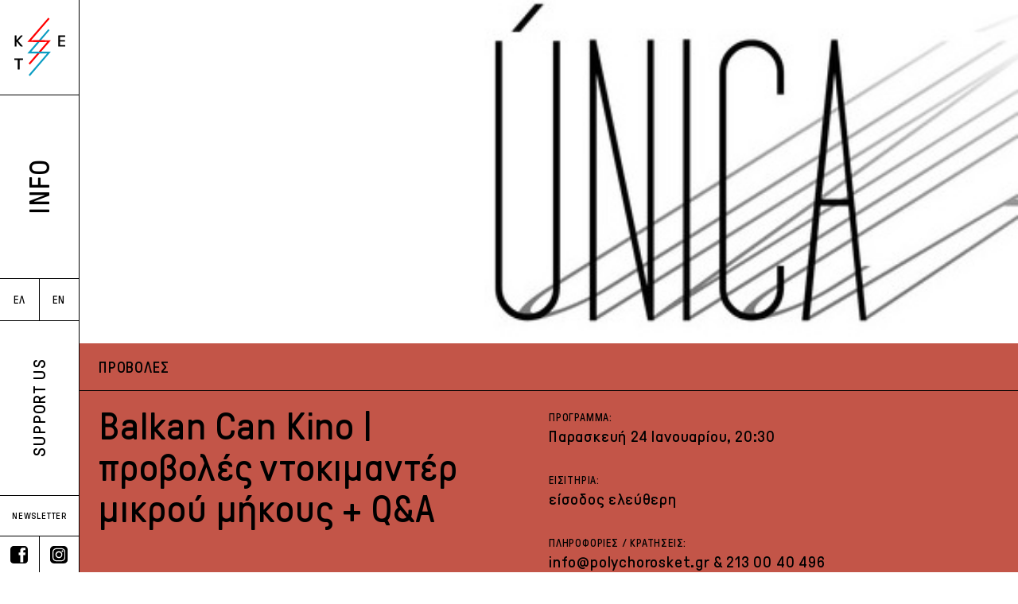

--- FILE ---
content_type: text/html; charset=UTF-8
request_url: https://polychorosket.gr/events/balkan-can-kino-%CF%80%CF%81%CE%BF%CE%B2%CE%BF%CE%BB%CE%AD%CF%82-%CE%BD%CF%84%CE%BF%CE%BA%CE%B9%CE%BC%CE%B1%CE%BD%CF%84%CE%AD%CF%81-%CE%BC%CE%B9%CE%BA%CF%81%CE%BF%CF%8D-%CE%BC%CE%AE%CE%BA%CE%BF/
body_size: 14818
content:
<!doctype html>
<html lang="el">
<head>
	<meta charset="UTF-8">
	<meta name="viewport" content="width=device-width, initial-scale=1">
	<link rel="shortcut icon" type="image/png" href="https://polychorosket.gr/wp/wp-content/themes/ket_v2-template/assets/favicon.png"/>
	<link rel="profile" href="https://gmpg.org/xfn/11">
	<!-- Global site tag (gtag.js) - Google Analytics -->
	<script async src="https://www.googletagmanager.com/gtag/js?id=UA-38723144-1"></script>
	<script>
	  window.dataLayer = window.dataLayer || [];
	  function gtag(){dataLayer.push(arguments);}
	  gtag('js', new Date());

	  gtag('config', 'UA-38723144-1');
	</script>

	<meta name='robots' content='index, follow, max-image-preview:large, max-snippet:-1, max-video-preview:-1' />
<link rel="alternate" hreflang="el" href="https://polychorosket.gr/events/balkan-can-kino-%cf%80%cf%81%ce%bf%ce%b2%ce%bf%ce%bb%ce%ad%cf%82-%ce%bd%cf%84%ce%bf%ce%ba%ce%b9%ce%bc%ce%b1%ce%bd%cf%84%ce%ad%cf%81-%ce%bc%ce%b9%ce%ba%cf%81%ce%bf%cf%8d-%ce%bc%ce%ae%ce%ba%ce%bf/" />
<link rel="alternate" hreflang="x-default" href="https://polychorosket.gr/events/balkan-can-kino-%cf%80%cf%81%ce%bf%ce%b2%ce%bf%ce%bb%ce%ad%cf%82-%ce%bd%cf%84%ce%bf%ce%ba%ce%b9%ce%bc%ce%b1%ce%bd%cf%84%ce%ad%cf%81-%ce%bc%ce%b9%ce%ba%cf%81%ce%bf%cf%8d-%ce%bc%ce%ae%ce%ba%ce%bf/" />

	<!-- This site is optimized with the Yoast SEO plugin v26.7 - https://yoast.com/wordpress/plugins/seo/ -->
	<title>Balkan Can Kino | προβολές ντοκιμαντέρ μικρού μήκους + Q&amp;A - KET</title>
	<link rel="canonical" href="https://polychorosket.gr/events/balkan-can-kino-προβολές-ντοκιμαντέρ-μικρού-μήκο/" />
	<meta property="og:locale" content="el_GR" />
	<meta property="og:type" content="article" />
	<meta property="og:title" content="Balkan Can Kino | προβολές ντοκιμαντέρ μικρού μήκους + Q&amp;A" />
	<meta property="og:description" content="Το Balkan Can Kino παρουσιάζει στο ΚΕΤ μια ειδική βραδιά προβολών, αφιερωμένη σε ιστορίες και εμπειρίες ανθρώπων και καλλιτεχνών που δραστηριοποιούνται στο θέατρο, στην performance, στο μπαλέτο και άλλα είδη παραστατικών τεχνών από όλο τον κόσμο, μέσα από πρόσφατα ντοκιμαντέρ μικρού μήκους διεθνούς παραγωγής (Ελ Σαλβαδόρ, Γερμανία, Γκάνα, Ελλάδα, Βουλγαρία). Την προβολή θα ακολουθήσει Q&amp;A με τον σκηνοθέτη της ταινίας ÚNICA, Hugo Mata Parducci." />
	<meta property="og:url" content="https://polychorosket.gr/events/balkan-can-kino-προβολές-ντοκιμαντέρ-μικρού-μήκο/" />
	<meta property="og:site_name" content="KET" />
	<meta property="article:modified_time" content="2020-01-21T23:58:27+00:00" />
	<meta property="og:image" content="https://polychorosket.gr/wp/wp-content/uploads/2020/01/για-σαιτ.jpg" />
	<meta property="og:image:width" content="537" />
	<meta property="og:image:height" content="324" />
	<meta property="og:image:type" content="image/jpeg" />
	<meta name="twitter:card" content="summary_large_image" />
	<script type="application/ld+json" class="yoast-schema-graph">{"@context":"https://schema.org","@graph":[{"@type":"WebPage","@id":"https://polychorosket.gr/events/balkan-can-kino-%cf%80%cf%81%ce%bf%ce%b2%ce%bf%ce%bb%ce%ad%cf%82-%ce%bd%cf%84%ce%bf%ce%ba%ce%b9%ce%bc%ce%b1%ce%bd%cf%84%ce%ad%cf%81-%ce%bc%ce%b9%ce%ba%cf%81%ce%bf%cf%8d-%ce%bc%ce%ae%ce%ba%ce%bf/","url":"https://polychorosket.gr/events/balkan-can-kino-%cf%80%cf%81%ce%bf%ce%b2%ce%bf%ce%bb%ce%ad%cf%82-%ce%bd%cf%84%ce%bf%ce%ba%ce%b9%ce%bc%ce%b1%ce%bd%cf%84%ce%ad%cf%81-%ce%bc%ce%b9%ce%ba%cf%81%ce%bf%cf%8d-%ce%bc%ce%ae%ce%ba%ce%bf/","name":"Balkan Can Kino | προβολές ντοκιμαντέρ μικρού μήκους + Q&A - KET","isPartOf":{"@id":"https://polychorosket.gr/#website"},"primaryImageOfPage":{"@id":"https://polychorosket.gr/events/balkan-can-kino-%cf%80%cf%81%ce%bf%ce%b2%ce%bf%ce%bb%ce%ad%cf%82-%ce%bd%cf%84%ce%bf%ce%ba%ce%b9%ce%bc%ce%b1%ce%bd%cf%84%ce%ad%cf%81-%ce%bc%ce%b9%ce%ba%cf%81%ce%bf%cf%8d-%ce%bc%ce%ae%ce%ba%ce%bf/#primaryimage"},"image":{"@id":"https://polychorosket.gr/events/balkan-can-kino-%cf%80%cf%81%ce%bf%ce%b2%ce%bf%ce%bb%ce%ad%cf%82-%ce%bd%cf%84%ce%bf%ce%ba%ce%b9%ce%bc%ce%b1%ce%bd%cf%84%ce%ad%cf%81-%ce%bc%ce%b9%ce%ba%cf%81%ce%bf%cf%8d-%ce%bc%ce%ae%ce%ba%ce%bf/#primaryimage"},"thumbnailUrl":"https://polychorosket.gr/wp/wp-content/uploads/2020/01/για-σαιτ.jpg","datePublished":"2020-01-14T08:26:56+00:00","dateModified":"2020-01-21T23:58:27+00:00","breadcrumb":{"@id":"https://polychorosket.gr/events/balkan-can-kino-%cf%80%cf%81%ce%bf%ce%b2%ce%bf%ce%bb%ce%ad%cf%82-%ce%bd%cf%84%ce%bf%ce%ba%ce%b9%ce%bc%ce%b1%ce%bd%cf%84%ce%ad%cf%81-%ce%bc%ce%b9%ce%ba%cf%81%ce%bf%cf%8d-%ce%bc%ce%ae%ce%ba%ce%bf/#breadcrumb"},"inLanguage":"el","potentialAction":[{"@type":"ReadAction","target":["https://polychorosket.gr/events/balkan-can-kino-%cf%80%cf%81%ce%bf%ce%b2%ce%bf%ce%bb%ce%ad%cf%82-%ce%bd%cf%84%ce%bf%ce%ba%ce%b9%ce%bc%ce%b1%ce%bd%cf%84%ce%ad%cf%81-%ce%bc%ce%b9%ce%ba%cf%81%ce%bf%cf%8d-%ce%bc%ce%ae%ce%ba%ce%bf/"]}]},{"@type":"ImageObject","inLanguage":"el","@id":"https://polychorosket.gr/events/balkan-can-kino-%cf%80%cf%81%ce%bf%ce%b2%ce%bf%ce%bb%ce%ad%cf%82-%ce%bd%cf%84%ce%bf%ce%ba%ce%b9%ce%bc%ce%b1%ce%bd%cf%84%ce%ad%cf%81-%ce%bc%ce%b9%ce%ba%cf%81%ce%bf%cf%8d-%ce%bc%ce%ae%ce%ba%ce%bf/#primaryimage","url":"https://polychorosket.gr/wp/wp-content/uploads/2020/01/για-σαιτ.jpg","contentUrl":"https://polychorosket.gr/wp/wp-content/uploads/2020/01/για-σαιτ.jpg","width":537,"height":324},{"@type":"BreadcrumbList","@id":"https://polychorosket.gr/events/balkan-can-kino-%cf%80%cf%81%ce%bf%ce%b2%ce%bf%ce%bb%ce%ad%cf%82-%ce%bd%cf%84%ce%bf%ce%ba%ce%b9%ce%bc%ce%b1%ce%bd%cf%84%ce%ad%cf%81-%ce%bc%ce%b9%ce%ba%cf%81%ce%bf%cf%8d-%ce%bc%ce%ae%ce%ba%ce%bf/#breadcrumb","itemListElement":[{"@type":"ListItem","position":1,"name":"Home","item":"https://polychorosket.gr/"},{"@type":"ListItem","position":2,"name":"Events","item":"https://polychorosket.gr/events/"},{"@type":"ListItem","position":3,"name":"Balkan Can Kino | προβολές ντοκιμαντέρ μικρού μήκους + Q&#038;A"}]},{"@type":"WebSite","@id":"https://polychorosket.gr/#website","url":"https://polychorosket.gr/","name":"KET","description":"","potentialAction":[{"@type":"SearchAction","target":{"@type":"EntryPoint","urlTemplate":"https://polychorosket.gr/?s={search_term_string}"},"query-input":{"@type":"PropertyValueSpecification","valueRequired":true,"valueName":"search_term_string"}}],"inLanguage":"el"}]}</script>
	<!-- / Yoast SEO plugin. -->


<link rel='dns-prefetch' href='//maps.googleapis.com' />
<link rel="alternate" type="application/rss+xml" title="Ροή RSS &raquo; KET" href="https://polychorosket.gr/feed/" />
<link rel="alternate" type="application/rss+xml" title="Ροή Σχολίων &raquo; KET" href="https://polychorosket.gr/comments/feed/" />
<link rel="alternate" title="oEmbed (JSON)" type="application/json+oembed" href="https://polychorosket.gr/wp-json/oembed/1.0/embed?url=https%3A%2F%2Fpolychorosket.gr%2Fevents%2Fbalkan-can-kino-%25cf%2580%25cf%2581%25ce%25bf%25ce%25b2%25ce%25bf%25ce%25bb%25ce%25ad%25cf%2582-%25ce%25bd%25cf%2584%25ce%25bf%25ce%25ba%25ce%25b9%25ce%25bc%25ce%25b1%25ce%25bd%25cf%2584%25ce%25ad%25cf%2581-%25ce%25bc%25ce%25b9%25ce%25ba%25cf%2581%25ce%25bf%25cf%258d-%25ce%25bc%25ce%25ae%25ce%25ba%25ce%25bf%2F" />
<link rel="alternate" title="oEmbed (XML)" type="text/xml+oembed" href="https://polychorosket.gr/wp-json/oembed/1.0/embed?url=https%3A%2F%2Fpolychorosket.gr%2Fevents%2Fbalkan-can-kino-%25cf%2580%25cf%2581%25ce%25bf%25ce%25b2%25ce%25bf%25ce%25bb%25ce%25ad%25cf%2582-%25ce%25bd%25cf%2584%25ce%25bf%25ce%25ba%25ce%25b9%25ce%25bc%25ce%25b1%25ce%25bd%25cf%2584%25ce%25ad%25cf%2581-%25ce%25bc%25ce%25b9%25ce%25ba%25cf%2581%25ce%25bf%25cf%258d-%25ce%25bc%25ce%25ae%25ce%25ba%25ce%25bf%2F&#038;format=xml" />
<style id='wp-img-auto-sizes-contain-inline-css' type='text/css'>
img:is([sizes=auto i],[sizes^="auto," i]){contain-intrinsic-size:3000px 1500px}
/*# sourceURL=wp-img-auto-sizes-contain-inline-css */
</style>
<style id='wp-emoji-styles-inline-css' type='text/css'>

	img.wp-smiley, img.emoji {
		display: inline !important;
		border: none !important;
		box-shadow: none !important;
		height: 1em !important;
		width: 1em !important;
		margin: 0 0.07em !important;
		vertical-align: -0.1em !important;
		background: none !important;
		padding: 0 !important;
	}
/*# sourceURL=wp-emoji-styles-inline-css */
</style>
<link rel='stylesheet' id='wp-block-library-css' href='https://polychorosket.gr/wp/wp-includes/css/dist/block-library/style.min.css?ver=6.9' type='text/css' media='all' />
<style id='wp-block-paragraph-inline-css' type='text/css'>
.is-small-text{font-size:.875em}.is-regular-text{font-size:1em}.is-large-text{font-size:2.25em}.is-larger-text{font-size:3em}.has-drop-cap:not(:focus):first-letter{float:left;font-size:8.4em;font-style:normal;font-weight:100;line-height:.68;margin:.05em .1em 0 0;text-transform:uppercase}body.rtl .has-drop-cap:not(:focus):first-letter{float:none;margin-left:.1em}p.has-drop-cap.has-background{overflow:hidden}:root :where(p.has-background){padding:1.25em 2.375em}:where(p.has-text-color:not(.has-link-color)) a{color:inherit}p.has-text-align-left[style*="writing-mode:vertical-lr"],p.has-text-align-right[style*="writing-mode:vertical-rl"]{rotate:180deg}
/*# sourceURL=https://polychorosket.gr/wp/wp-includes/blocks/paragraph/style.min.css */
</style>
<style id='global-styles-inline-css' type='text/css'>
:root{--wp--preset--aspect-ratio--square: 1;--wp--preset--aspect-ratio--4-3: 4/3;--wp--preset--aspect-ratio--3-4: 3/4;--wp--preset--aspect-ratio--3-2: 3/2;--wp--preset--aspect-ratio--2-3: 2/3;--wp--preset--aspect-ratio--16-9: 16/9;--wp--preset--aspect-ratio--9-16: 9/16;--wp--preset--color--black: #000000;--wp--preset--color--cyan-bluish-gray: #abb8c3;--wp--preset--color--white: #ffffff;--wp--preset--color--pale-pink: #f78da7;--wp--preset--color--vivid-red: #cf2e2e;--wp--preset--color--luminous-vivid-orange: #ff6900;--wp--preset--color--luminous-vivid-amber: #fcb900;--wp--preset--color--light-green-cyan: #7bdcb5;--wp--preset--color--vivid-green-cyan: #00d084;--wp--preset--color--pale-cyan-blue: #8ed1fc;--wp--preset--color--vivid-cyan-blue: #0693e3;--wp--preset--color--vivid-purple: #9b51e0;--wp--preset--gradient--vivid-cyan-blue-to-vivid-purple: linear-gradient(135deg,rgb(6,147,227) 0%,rgb(155,81,224) 100%);--wp--preset--gradient--light-green-cyan-to-vivid-green-cyan: linear-gradient(135deg,rgb(122,220,180) 0%,rgb(0,208,130) 100%);--wp--preset--gradient--luminous-vivid-amber-to-luminous-vivid-orange: linear-gradient(135deg,rgb(252,185,0) 0%,rgb(255,105,0) 100%);--wp--preset--gradient--luminous-vivid-orange-to-vivid-red: linear-gradient(135deg,rgb(255,105,0) 0%,rgb(207,46,46) 100%);--wp--preset--gradient--very-light-gray-to-cyan-bluish-gray: linear-gradient(135deg,rgb(238,238,238) 0%,rgb(169,184,195) 100%);--wp--preset--gradient--cool-to-warm-spectrum: linear-gradient(135deg,rgb(74,234,220) 0%,rgb(151,120,209) 20%,rgb(207,42,186) 40%,rgb(238,44,130) 60%,rgb(251,105,98) 80%,rgb(254,248,76) 100%);--wp--preset--gradient--blush-light-purple: linear-gradient(135deg,rgb(255,206,236) 0%,rgb(152,150,240) 100%);--wp--preset--gradient--blush-bordeaux: linear-gradient(135deg,rgb(254,205,165) 0%,rgb(254,45,45) 50%,rgb(107,0,62) 100%);--wp--preset--gradient--luminous-dusk: linear-gradient(135deg,rgb(255,203,112) 0%,rgb(199,81,192) 50%,rgb(65,88,208) 100%);--wp--preset--gradient--pale-ocean: linear-gradient(135deg,rgb(255,245,203) 0%,rgb(182,227,212) 50%,rgb(51,167,181) 100%);--wp--preset--gradient--electric-grass: linear-gradient(135deg,rgb(202,248,128) 0%,rgb(113,206,126) 100%);--wp--preset--gradient--midnight: linear-gradient(135deg,rgb(2,3,129) 0%,rgb(40,116,252) 100%);--wp--preset--font-size--small: 13px;--wp--preset--font-size--medium: 20px;--wp--preset--font-size--large: 36px;--wp--preset--font-size--x-large: 42px;--wp--preset--spacing--20: 0.44rem;--wp--preset--spacing--30: 0.67rem;--wp--preset--spacing--40: 1rem;--wp--preset--spacing--50: 1.5rem;--wp--preset--spacing--60: 2.25rem;--wp--preset--spacing--70: 3.38rem;--wp--preset--spacing--80: 5.06rem;--wp--preset--shadow--natural: 6px 6px 9px rgba(0, 0, 0, 0.2);--wp--preset--shadow--deep: 12px 12px 50px rgba(0, 0, 0, 0.4);--wp--preset--shadow--sharp: 6px 6px 0px rgba(0, 0, 0, 0.2);--wp--preset--shadow--outlined: 6px 6px 0px -3px rgb(255, 255, 255), 6px 6px rgb(0, 0, 0);--wp--preset--shadow--crisp: 6px 6px 0px rgb(0, 0, 0);}:where(.is-layout-flex){gap: 0.5em;}:where(.is-layout-grid){gap: 0.5em;}body .is-layout-flex{display: flex;}.is-layout-flex{flex-wrap: wrap;align-items: center;}.is-layout-flex > :is(*, div){margin: 0;}body .is-layout-grid{display: grid;}.is-layout-grid > :is(*, div){margin: 0;}:where(.wp-block-columns.is-layout-flex){gap: 2em;}:where(.wp-block-columns.is-layout-grid){gap: 2em;}:where(.wp-block-post-template.is-layout-flex){gap: 1.25em;}:where(.wp-block-post-template.is-layout-grid){gap: 1.25em;}.has-black-color{color: var(--wp--preset--color--black) !important;}.has-cyan-bluish-gray-color{color: var(--wp--preset--color--cyan-bluish-gray) !important;}.has-white-color{color: var(--wp--preset--color--white) !important;}.has-pale-pink-color{color: var(--wp--preset--color--pale-pink) !important;}.has-vivid-red-color{color: var(--wp--preset--color--vivid-red) !important;}.has-luminous-vivid-orange-color{color: var(--wp--preset--color--luminous-vivid-orange) !important;}.has-luminous-vivid-amber-color{color: var(--wp--preset--color--luminous-vivid-amber) !important;}.has-light-green-cyan-color{color: var(--wp--preset--color--light-green-cyan) !important;}.has-vivid-green-cyan-color{color: var(--wp--preset--color--vivid-green-cyan) !important;}.has-pale-cyan-blue-color{color: var(--wp--preset--color--pale-cyan-blue) !important;}.has-vivid-cyan-blue-color{color: var(--wp--preset--color--vivid-cyan-blue) !important;}.has-vivid-purple-color{color: var(--wp--preset--color--vivid-purple) !important;}.has-black-background-color{background-color: var(--wp--preset--color--black) !important;}.has-cyan-bluish-gray-background-color{background-color: var(--wp--preset--color--cyan-bluish-gray) !important;}.has-white-background-color{background-color: var(--wp--preset--color--white) !important;}.has-pale-pink-background-color{background-color: var(--wp--preset--color--pale-pink) !important;}.has-vivid-red-background-color{background-color: var(--wp--preset--color--vivid-red) !important;}.has-luminous-vivid-orange-background-color{background-color: var(--wp--preset--color--luminous-vivid-orange) !important;}.has-luminous-vivid-amber-background-color{background-color: var(--wp--preset--color--luminous-vivid-amber) !important;}.has-light-green-cyan-background-color{background-color: var(--wp--preset--color--light-green-cyan) !important;}.has-vivid-green-cyan-background-color{background-color: var(--wp--preset--color--vivid-green-cyan) !important;}.has-pale-cyan-blue-background-color{background-color: var(--wp--preset--color--pale-cyan-blue) !important;}.has-vivid-cyan-blue-background-color{background-color: var(--wp--preset--color--vivid-cyan-blue) !important;}.has-vivid-purple-background-color{background-color: var(--wp--preset--color--vivid-purple) !important;}.has-black-border-color{border-color: var(--wp--preset--color--black) !important;}.has-cyan-bluish-gray-border-color{border-color: var(--wp--preset--color--cyan-bluish-gray) !important;}.has-white-border-color{border-color: var(--wp--preset--color--white) !important;}.has-pale-pink-border-color{border-color: var(--wp--preset--color--pale-pink) !important;}.has-vivid-red-border-color{border-color: var(--wp--preset--color--vivid-red) !important;}.has-luminous-vivid-orange-border-color{border-color: var(--wp--preset--color--luminous-vivid-orange) !important;}.has-luminous-vivid-amber-border-color{border-color: var(--wp--preset--color--luminous-vivid-amber) !important;}.has-light-green-cyan-border-color{border-color: var(--wp--preset--color--light-green-cyan) !important;}.has-vivid-green-cyan-border-color{border-color: var(--wp--preset--color--vivid-green-cyan) !important;}.has-pale-cyan-blue-border-color{border-color: var(--wp--preset--color--pale-cyan-blue) !important;}.has-vivid-cyan-blue-border-color{border-color: var(--wp--preset--color--vivid-cyan-blue) !important;}.has-vivid-purple-border-color{border-color: var(--wp--preset--color--vivid-purple) !important;}.has-vivid-cyan-blue-to-vivid-purple-gradient-background{background: var(--wp--preset--gradient--vivid-cyan-blue-to-vivid-purple) !important;}.has-light-green-cyan-to-vivid-green-cyan-gradient-background{background: var(--wp--preset--gradient--light-green-cyan-to-vivid-green-cyan) !important;}.has-luminous-vivid-amber-to-luminous-vivid-orange-gradient-background{background: var(--wp--preset--gradient--luminous-vivid-amber-to-luminous-vivid-orange) !important;}.has-luminous-vivid-orange-to-vivid-red-gradient-background{background: var(--wp--preset--gradient--luminous-vivid-orange-to-vivid-red) !important;}.has-very-light-gray-to-cyan-bluish-gray-gradient-background{background: var(--wp--preset--gradient--very-light-gray-to-cyan-bluish-gray) !important;}.has-cool-to-warm-spectrum-gradient-background{background: var(--wp--preset--gradient--cool-to-warm-spectrum) !important;}.has-blush-light-purple-gradient-background{background: var(--wp--preset--gradient--blush-light-purple) !important;}.has-blush-bordeaux-gradient-background{background: var(--wp--preset--gradient--blush-bordeaux) !important;}.has-luminous-dusk-gradient-background{background: var(--wp--preset--gradient--luminous-dusk) !important;}.has-pale-ocean-gradient-background{background: var(--wp--preset--gradient--pale-ocean) !important;}.has-electric-grass-gradient-background{background: var(--wp--preset--gradient--electric-grass) !important;}.has-midnight-gradient-background{background: var(--wp--preset--gradient--midnight) !important;}.has-small-font-size{font-size: var(--wp--preset--font-size--small) !important;}.has-medium-font-size{font-size: var(--wp--preset--font-size--medium) !important;}.has-large-font-size{font-size: var(--wp--preset--font-size--large) !important;}.has-x-large-font-size{font-size: var(--wp--preset--font-size--x-large) !important;}
/*# sourceURL=global-styles-inline-css */
</style>

<style id='classic-theme-styles-inline-css' type='text/css'>
/*! This file is auto-generated */
.wp-block-button__link{color:#fff;background-color:#32373c;border-radius:9999px;box-shadow:none;text-decoration:none;padding:calc(.667em + 2px) calc(1.333em + 2px);font-size:1.125em}.wp-block-file__button{background:#32373c;color:#fff;text-decoration:none}
/*# sourceURL=/wp-includes/css/classic-themes.min.css */
</style>
<link rel='stylesheet' id='wpml-legacy-horizontal-list-0-css' href='https://polychorosket.gr/wp/wp-content/plugins/sitepress-multilingual-cms/templates/language-switchers/legacy-list-horizontal/style.min.css?ver=1' type='text/css' media='all' />
<link rel='stylesheet' id='style-css' href='https://polychorosket.gr/wp/wp-content/themes/ket_v2-template/dist/styles/style.css?ver=1.1ab' type='text/css' media='all' />
<script type="text/javascript" src="https://polychorosket.gr/wp/wp-includes/js/jquery/jquery.min.js?ver=3.7.1" id="jquery-core-js"></script>
<script type="text/javascript" src="https://polychorosket.gr/wp/wp-includes/js/jquery/jquery-migrate.min.js?ver=3.4.1" id="jquery-migrate-js"></script>
<link rel="https://api.w.org/" href="https://polychorosket.gr/wp-json/" /><link rel="alternate" title="JSON" type="application/json" href="https://polychorosket.gr/wp-json/wp/v2/events-api/1091" /><link rel="EditURI" type="application/rsd+xml" title="RSD" href="https://polychorosket.gr/wp/xmlrpc.php?rsd" />
<meta name="generator" content="WordPress 6.9" />
<link rel='shortlink' href='https://polychorosket.gr/?p=1091' />
<meta name="generator" content="WPML ver:4.8.6 stt:1,13;" />
<style type="text/css">.recentcomments a{display:inline !important;padding:0 !important;margin:0 !important;}</style></head>

<body class="wp-singular events-template-default single single-events postid-1091 wp-theme-ket_v2-template">
<div id="page" class="site">
	<a class="skip-link screen-reader-text" href="#content">Skip to content</a>

	<header id="masthead" class="site-header">
		<div class="cnt">
			<a href="https://polychorosket.gr" class="site-branding">
				<svg class="logo" viewBox="0 0 64 74" fill="none" xmlns="http://www.w3.org/2000/svg">
					<path d="M43.5454 1L18.8181 29.7395H43.5454L18.8181 58.5546" stroke="#FF0000" stroke-width="2.1967" stroke-miterlimit="10"/>
					<path d="M43.5454 15.3698L18.8181 44.1849H43.5454L18.8181 73.0001" stroke="#0B9DC3" stroke-width="2.1967" stroke-miterlimit="10"/>
					<path d="M23.8181 29.7394H38.5454" stroke="#FF0000" stroke-width="2.1967" stroke-miterlimit="10"/>
					<path d="M0.454712 36.2436V22.9327C0.454712 22.7058 0.63653 22.5545 0.909257 22.5545H2.27289C2.54562 22.5545 2.72744 22.7058 2.72744 22.9327V28.2268C2.72744 28.3024 2.72744 28.3781 2.81835 28.3781C2.90926 28.3781 3.00017 28.3024 3.18198 28.0755L8.00017 22.7814C8.09108 22.7058 8.18198 22.5545 8.54562 22.5545H9.90926C10.182 22.5545 10.3638 22.7058 10.3638 22.9327C10.3638 23.0839 10.2729 23.1596 10.2729 23.2352L4.90926 29.1344C4.81835 29.21 4.81835 29.2856 4.81835 29.3613C4.81835 29.4369 4.81835 29.5125 4.90926 29.5881L10.2729 35.7142C10.4547 35.8655 10.5456 36.0167 10.5456 36.2436C10.5456 36.4705 10.3638 36.6218 10.0911 36.6218H8.45471C8.18198 36.6218 8.00017 36.4705 7.81835 36.3192L3.18198 30.7226C3.00017 30.5713 3.00017 30.4957 2.90926 30.4957C2.81835 30.4957 2.72744 30.647 2.72744 30.7226V36.2436C2.72744 36.4705 2.54562 36.6218 2.27289 36.6218H0.909257C0.63653 36.6218 0.454712 36.4705 0.454712 36.2436Z" fill="black"/>
					<path d="M55.1819 36.2436V22.9327C55.1819 22.7058 55.3637 22.5545 55.6364 22.5545H63.4546C63.7273 22.5545 63.9092 22.7058 63.9092 22.9327V24.0671C63.9092 24.294 63.7273 24.4453 63.4546 24.4453H57.7273C57.5455 24.4453 57.4546 24.5209 57.4546 24.6722V28.3024C57.4546 28.4537 57.5455 28.5293 57.7273 28.5293H63.2728C63.5455 28.5293 63.7273 28.6806 63.7273 28.9075V29.9663C63.7273 30.1932 63.5455 30.3445 63.2728 30.3445H57.7273C57.5455 30.3445 57.4546 30.4201 57.4546 30.5713V34.5041C57.4546 34.6554 57.5455 34.731 57.7273 34.731H63.5455C63.8182 34.731 64.0001 34.8823 64.0001 35.1092V36.2436C64.0001 36.4705 63.8182 36.6218 63.5455 36.6218H55.6364C55.3637 36.6218 55.1819 36.4705 55.1819 36.2436Z" fill="black"/>
					<path d="M4.36364 65.2102V53.6387C4.36364 53.4875 4.27273 53.4118 4.09091 53.4118H0.454545C0.181818 53.4118 0 53.2606 0 53.0337V51.8992C0 51.6723 0.181818 51.5211 0.454545 51.5211H10.4545C10.7273 51.5211 10.9091 51.6723 10.9091 51.8992V53.0337C10.9091 53.2606 10.7273 53.4118 10.4545 53.4118H6.90909C6.72727 53.4118 6.63636 53.4875 6.63636 53.6387V65.2102C6.63636 65.4371 6.45455 65.5883 6.18182 65.5883H4.90909C4.63636 65.5883 4.36364 65.4371 4.36364 65.2102Z" fill="black"/>
				</svg>
			</a><!-- .site-branding -->
			<div class="clock-cnt">
				<div class="cnt">
					<div class="line"></div>
					<div class="clock-outer">
						<div id="clock" class="clock"></div>
					</div>
				</div>
			</div>
			<nav id="site-navigation" class="site-navigation">
				<div class="cnt">
					<div class="info-cnt"><a href="https://polychorosket.gr/info/"><div class="info-btn-inner">INFO</div></a></div>
					<div class="lang-select">
						<ul class="inner">
							<li class="lang-el"><a href="https://polychorosket.gr" class="no-barba">ΕΛ</a></li>
							<li class="lang-en"><a href="https://polychorosket.gr/en" class="no-barba">EN</a></li>
												</ul>
					</div>
					<div class="sponsors-cnt">
						<button class="sponsors-btn"><div class="sponsors-btn-inner">Χορηγοι επικοινωνιας</div></button>
						<div class="sponsors marquee">
							<div class="cnt">
													<a href="http://www.debop.gr/" target="_blank" rel="noreferrer nofollow" class="sponsor">
							<img width="423" height="243" src="https://polychorosket.gr/wp/wp-content/uploads/2018/12/logoWhiteOnBlackRounded.png" class="sponsor-img" alt="" decoding="async" fetchpriority="high" srcset="https://polychorosket.gr/wp/wp-content/uploads/2018/12/logoWhiteOnBlackRounded.png 423w, https://polychorosket.gr/wp/wp-content/uploads/2018/12/logoWhiteOnBlackRounded-300x172.png 300w" sizes="(max-width: 423px) 100vw, 423px" />						</a>
												<a href="https://artplay.gr" target="_blank" rel="noreferrer nofollow" class="sponsor">
							<img width="133" height="52" src="https://polychorosket.gr/wp/wp-content/uploads/2018/11/ARTPLAY-LOGO.png" class="sponsor-img" alt="" decoding="async" />						</a>
												<a href="http://www.theathinai.com/" target="_blank" rel="noreferrer nofollow" class="sponsor">
							<img width="1648" height="372" src="https://polychorosket.gr/wp/wp-content/uploads/2018/12/theathinai2.png" class="sponsor-img" alt="" decoding="async" srcset="https://polychorosket.gr/wp/wp-content/uploads/2018/12/theathinai2.png 1648w, https://polychorosket.gr/wp/wp-content/uploads/2018/12/theathinai2-300x68.png 300w, https://polychorosket.gr/wp/wp-content/uploads/2018/12/theathinai2-768x173.png 768w, https://polychorosket.gr/wp/wp-content/uploads/2018/12/theathinai2-1024x231.png 1024w" sizes="(max-width: 1648px) 100vw, 1648px" />						</a>
												<a href="http://all4fun.gr" target="_blank" rel="noreferrer nofollow" class="sponsor">
							<img width="171" height="52" src="https://polychorosket.gr/wp/wp-content/uploads/2018/11/logo-all-for-fun.png" class="sponsor-img" alt="" decoding="async" />						</a>
												<a href="http://www.sinwebradio.com/" target="_blank" rel="noreferrer nofollow" class="sponsor">
							<img width="2796" height="2339" src="https://polychorosket.gr/wp/wp-content/uploads/2018/12/promo-logo-with-text_for-light-background_png.png" class="sponsor-img" alt="" decoding="async" srcset="https://polychorosket.gr/wp/wp-content/uploads/2018/12/promo-logo-with-text_for-light-background_png.png 2796w, https://polychorosket.gr/wp/wp-content/uploads/2018/12/promo-logo-with-text_for-light-background_png-300x251.png 300w, https://polychorosket.gr/wp/wp-content/uploads/2018/12/promo-logo-with-text_for-light-background_png-768x642.png 768w, https://polychorosket.gr/wp/wp-content/uploads/2018/12/promo-logo-with-text_for-light-background_png-1024x857.png 1024w" sizes="(max-width: 2796px) 100vw, 2796px" />						</a>
												<a href="https://www.forfreegr.com" target="_blank" rel="noreferrer nofollow" class="sponsor">
							<img width="88" height="73" src="https://polychorosket.gr/wp/wp-content/uploads/2018/11/forfree_logo.png" class="sponsor-img" alt="" decoding="async" />						</a>
												<a href="https://www.catisart.gr" target="_blank" rel="noreferrer nofollow" class="sponsor">
							<img width="82" height="89" src="https://polychorosket.gr/wp/wp-content/uploads/2018/11/catisart.png" class="sponsor-img" alt="" decoding="async" />						</a>
												<a href="http://passiontheater.gr/" target="_blank" rel="noreferrer nofollow" class="sponsor">
							<img width="2482" height="1418" src="https://polychorosket.gr/wp/wp-content/uploads/2018/12/logo_passion-theater_xorhgies_white-background.jpg" class="sponsor-img" alt="" decoding="async" srcset="https://polychorosket.gr/wp/wp-content/uploads/2018/12/logo_passion-theater_xorhgies_white-background.jpg 2482w, https://polychorosket.gr/wp/wp-content/uploads/2018/12/logo_passion-theater_xorhgies_white-background-300x171.jpg 300w, https://polychorosket.gr/wp/wp-content/uploads/2018/12/logo_passion-theater_xorhgies_white-background-768x439.jpg 768w, https://polychorosket.gr/wp/wp-content/uploads/2018/12/logo_passion-theater_xorhgies_white-background-1024x585.jpg 1024w" sizes="(max-width: 2482px) 100vw, 2482px" />						</a>
												<a href="https://formiggart.gr" target="_blank" rel="noreferrer nofollow" class="sponsor">
							<img width="95" height="83" src="https://polychorosket.gr/wp/wp-content/uploads/2018/11/FormiggaArt-Gr-color-outline.png" class="sponsor-img" alt="" decoding="async" />						</a>
												<a href="http://artandpress.gr" target="_blank" rel="noreferrer nofollow" class="sponsor">
							<img width="3000" height="2049" src="https://polychorosket.gr/wp/wp-content/uploads/2019/09/logo_artandpres_white.png" class="sponsor-img" alt="" decoding="async" srcset="https://polychorosket.gr/wp/wp-content/uploads/2019/09/logo_artandpres_white.png 3000w, https://polychorosket.gr/wp/wp-content/uploads/2019/09/logo_artandpres_white-300x205.png 300w, https://polychorosket.gr/wp/wp-content/uploads/2019/09/logo_artandpres_white-768x525.png 768w, https://polychorosket.gr/wp/wp-content/uploads/2019/09/logo_artandpres_white-1024x699.png 1024w" sizes="(max-width: 3000px) 100vw, 3000px" />						</a>
												<a href="https://artic.gr" target="_blank" rel="noreferrer nofollow" class="sponsor">
							<img width="130" height="40" src="https://polychorosket.gr/wp/wp-content/uploads/2018/11/artic.png" class="sponsor-img" alt="" decoding="async" />						</a>
												<a href="https://www.radioreboot.gr/" target="_blank" rel="noreferrer nofollow" class="sponsor">
							<img width="2048" height="2048" src="https://polychorosket.gr/wp/wp-content/uploads/2018/12/rrlogofinal2048whitebackground.png" class="sponsor-img" alt="" decoding="async" srcset="https://polychorosket.gr/wp/wp-content/uploads/2018/12/rrlogofinal2048whitebackground.png 2048w, https://polychorosket.gr/wp/wp-content/uploads/2018/12/rrlogofinal2048whitebackground-150x150.png 150w, https://polychorosket.gr/wp/wp-content/uploads/2018/12/rrlogofinal2048whitebackground-300x300.png 300w, https://polychorosket.gr/wp/wp-content/uploads/2018/12/rrlogofinal2048whitebackground-768x768.png 768w, https://polychorosket.gr/wp/wp-content/uploads/2018/12/rrlogofinal2048whitebackground-1024x1024.png 1024w" sizes="(max-width: 2048px) 100vw, 2048px" />						</a>
												<a href="https://www.puzzlemag.gr" target="_blank" rel="noreferrer nofollow" class="sponsor">
							<img width="90" height="79" src="https://polychorosket.gr/wp/wp-content/uploads/2018/11/PUZZLEMAG_LOGO_B.png" class="sponsor-img" alt="" decoding="async" />						</a>
												<a href="http://quintatheater.blogspot.com/" target="_blank" rel="noreferrer nofollow" class="sponsor">
							<img width="1071" height="345" src="https://polychorosket.gr/wp/wp-content/uploads/2018/12/quinta.png" class="sponsor-img" alt="" decoding="async" srcset="https://polychorosket.gr/wp/wp-content/uploads/2018/12/quinta.png 1071w, https://polychorosket.gr/wp/wp-content/uploads/2018/12/quinta-300x97.png 300w, https://polychorosket.gr/wp/wp-content/uploads/2018/12/quinta-768x247.png 768w, https://polychorosket.gr/wp/wp-content/uploads/2018/12/quinta-1024x330.png 1024w" sizes="(max-width: 1071px) 100vw, 1071px" />						</a>
												<a href="https://www.boemradio.gr/" target="_blank" rel="noreferrer nofollow" class="sponsor">
							<img width="1920" height="1080" src="https://polychorosket.gr/wp/wp-content/uploads/2018/12/for_lightBG.png" class="sponsor-img" alt="" decoding="async" srcset="https://polychorosket.gr/wp/wp-content/uploads/2018/12/for_lightBG.png 1920w, https://polychorosket.gr/wp/wp-content/uploads/2018/12/for_lightBG-300x169.png 300w, https://polychorosket.gr/wp/wp-content/uploads/2018/12/for_lightBG-768x432.png 768w, https://polychorosket.gr/wp/wp-content/uploads/2018/12/for_lightBG-1024x576.png 1024w" sizes="(max-width: 1920px) 100vw, 1920px" />						</a>
												<a href="https://www.cineuropa.gr/" target="_blank" rel="noreferrer nofollow" class="sponsor">
							<img width="2752" height="813" src="https://polychorosket.gr/wp/wp-content/uploads/2019/09/Cineuropa_logoPNG.png" class="sponsor-img" alt="" decoding="async" srcset="https://polychorosket.gr/wp/wp-content/uploads/2019/09/Cineuropa_logoPNG.png 2752w, https://polychorosket.gr/wp/wp-content/uploads/2019/09/Cineuropa_logoPNG-300x89.png 300w, https://polychorosket.gr/wp/wp-content/uploads/2019/09/Cineuropa_logoPNG-768x227.png 768w, https://polychorosket.gr/wp/wp-content/uploads/2019/09/Cineuropa_logoPNG-1024x303.png 1024w" sizes="(max-width: 2752px) 100vw, 2752px" />						</a>
												<a href="http://www.jazzbluesrock.gr/" target="_blank" rel="noreferrer nofollow" class="sponsor">
							<img width="1398" height="690" src="https://polychorosket.gr/wp/wp-content/uploads/2019/09/logo-white-letters-1-without-font.png" class="sponsor-img" alt="" decoding="async" srcset="https://polychorosket.gr/wp/wp-content/uploads/2019/09/logo-white-letters-1-without-font.png 1398w, https://polychorosket.gr/wp/wp-content/uploads/2019/09/logo-white-letters-1-without-font-300x148.png 300w, https://polychorosket.gr/wp/wp-content/uploads/2019/09/logo-white-letters-1-without-font-768x379.png 768w, https://polychorosket.gr/wp/wp-content/uploads/2019/09/logo-white-letters-1-without-font-1024x505.png 1024w" sizes="(max-width: 1398px) 100vw, 1398px" />						</a>
												<a href="https://www.rocking.gr/" target="_blank" rel="noreferrer nofollow" class="sponsor">
							<img width="3508" height="2480" src="https://polychorosket.gr/wp/wp-content/uploads/2019/09/Rocking_GR_Logo-01.png" class="sponsor-img" alt="" decoding="async" srcset="https://polychorosket.gr/wp/wp-content/uploads/2019/09/Rocking_GR_Logo-01.png 3508w, https://polychorosket.gr/wp/wp-content/uploads/2019/09/Rocking_GR_Logo-01-300x212.png 300w, https://polychorosket.gr/wp/wp-content/uploads/2019/09/Rocking_GR_Logo-01-768x543.png 768w, https://polychorosket.gr/wp/wp-content/uploads/2019/09/Rocking_GR_Logo-01-1024x724.png 1024w" sizes="(max-width: 3508px) 100vw, 3508px" />						</a>
													</div>
						</div>
					</div>
					<div class="donors-cnt">
						<!-- <button class="donors-btn"><div class="donors-btn-inner">Support Us</div></button> -->
						<a href="https://polychorosket.gr/support-us/" class="donors-btn"><div class="donors-btn-inner">Support Us</div></a>
						<div class="donors">
							<div class="cnt">
								<!-- <script src="https://donorbox.org/widget.js" paypalExpress="true"></script><iframe src="https://donorbox.org/embed/support-ket" name="donorbox" allowpaymentrequest="allowpaymentrequest" seamless="seamless" frameborder="0" scrolling="no" height="900px" width="100%" style="max-width: 500px; min-width: 250px; max-height:none!important"></iframe> -->
							</div>
						</div>
					</div>
					<div class="newsletter-cnt">
												<a class="newsletter" href="https://go.formulaire.info/form?p=qPneTGfX" target="_blank">NEWSLETTER</a>
											</div>
					<div class="social">
						<div class="inner">
														<a class="fb" href="https://www.facebook.com/tvcontrolcenter" target="_blank"><svg width="22" height="22" viewBox="0 0 22 22" fill="none" xmlns="http://www.w3.org/2000/svg">
<path d="M20.8 1.3C20 0.5 19 0 17.9 0H4.1C3 0 2 0.5 1.2 1.3C0.4 2.1 0 3 0 4.2V18C0 19.1 0.4 20.1 1.2 20.9C2 21.6 3 22 4.1 22H17.9C19 22 20 21.6 20.8 20.8C21.6 20 22 19 22 17.9V4.2C22 3 21.6 2.1 20.8 1.3ZM18.7 11.4H16.2V20.5H12.4V11.4H10.5V8.2H12.4V6.3C12.4 5 12.7 3.9 13.3 3.2C13.9 2.5 15 2.2 16.4 2.2H19V5.3H17.4C16.9 5.3 16.5 5.4 16.4 5.6C16.3 5.8 16.2 6.1 16.2 6.6V8.2H19L18.7 11.4Z" fill="black"/>
</svg>
</a>
																					<a class="instagram" href="https://www.instagram.com/ket_athens/" target="_blank"><svg width="23" height="22" viewBox="0 0 23 22" fill="none" xmlns="http://www.w3.org/2000/svg">
<path d="M22.1 17.1C22.1 19.8 20 21.9 17.3 21.9H4.79999C2.19999 21.9 0 19.7 0 17.1V4.8C0 2.1 2.09999 0 4.79999 0H17.2C19.8 0 22 2.2 22 4.8V17.1H22.1Z" fill="black"/>
<path d="M14.4 19.2H7.79999C5.19999 19.2 3.09998 17.1 3.09998 14.5V7.49999C3.09998 4.89999 5.19999 2.79999 7.79999 2.79999H14.4C17 2.79999 19.1 4.89999 19.1 7.49999V14.5C19 17.1 16.9 19.2 14.4 19.2ZM7.79999 3.99999C5.89999 3.99999 4.29999 5.59999 4.29999 7.49999V14.5C4.29999 16.4 5.89999 18 7.79999 18H14.4C16.3 18 17.9 16.4 17.9 14.5V7.49999C17.9 5.59999 16.3 3.99999 14.4 3.99999H7.79999Z" fill="white"/>
<path d="M11.1 15.3C8.69998 15.3 6.70001 13.3 6.70001 10.9C6.70001 9.7 7.2 8.6 8 7.7C8.8 6.9 9.9 6.5 11 6.5C12.4 6.5 13.5 7 14.3 7.8C15 8.6 15.4 9.6 15.4 10.9C15.4 12.1 14.9 13.2 14.1 14C13.3 14.9 12.2 15.3 11.1 15.3ZM11 8.1C10.3 8.1 9.59998 8.4 9.09998 8.9C8.49998 9.5 8.20001 10.2 8.20001 11C8.20001 12.6 9.49998 13.9 11.1 13.9C12.7 13.9 14 12.6 14 11C14 10.2 13.8 9.5 13.3 9C12.8 8.4 12 8.1 11 8.1Z" fill="white"/>
<path d="M15.5 7.5C16.0523 7.5 16.5 7.05228 16.5 6.5C16.5 5.94772 16.0523 5.5 15.5 5.5C14.9477 5.5 14.5 5.94772 14.5 6.5C14.5 7.05228 14.9477 7.5 15.5 7.5Z" fill="white"/>
</svg>
</a>
																					<a class="youtube" href="https://www.youtube.com/channel/UC0rOD1_SgjuNrkNmx59_sMg" target="_blank"><svg width="23" height="16" viewBox="0 0 23 16" fill="none" xmlns="http://www.w3.org/2000/svg">
<path d="M22.4 6.1C22.4 5.7 22.4 5.1 22.3 4.4C22.2 3.7 22.1 3.1 22 2.6C21.9 2 21.6 1.5 21.1 1C20.7 0.6 20.1 0.3 19.5 0.3C17.7 0.1 14.9 0 11.2 0C7.5 0 4.7 0.1 2.8 0.3C2.2 0.4 1.7 0.6 1.3 1C0.8 1.5 0.5 2 0.4 2.6C0.3 3.1 0.2 3.7 0.1 4.4C0.1 5.1 0 5.7 0 6.1C0 6.6 0 7.2 0 8C0 8.8 0 9.4 0 9.9C0 10.4 0 10.9 0.1 11.6C0.2 12.3 0.3 12.9 0.4 13.4C0.5 14 0.8 14.5 1.3 15C1.7 15.4 2.3 15.7 2.9 15.7C4.7 15.9 7.5 16 11.3 16C15 16 17.8 15.9 19.7 15.7C20.3 15.6 20.8 15.4 21.3 15C21.7 14.6 22 14.1 22.2 13.5C22.3 13 22.4 12.3 22.5 11.7C22.6 11 22.6 10.4 22.6 10C22.6 9.6 22.6 8.9 22.6 8.1C22.4 7.2 22.4 6.6 22.4 6.1ZM15.6 8.7L9.2 12.7C9.1 12.8 8.9 12.8 8.8 12.8C8.7 12.8 8.5 12.8 8.4 12.7C8.1 12.5 8 12.3 8 12V4C8 3.7 8.1 3.5 8.4 3.3C8.7 3.1 9 3.2 9.2 3.3L15.6 7.3C15.9 7.5 16 7.7 16 8C16 8.3 15.9 8.5 15.6 8.7Z" fill="white"/>
<path d="M22.4 6.1C22.4 5.7 22.4 5.1 22.3 4.4C22.2 3.7 22.1 3.1 22 2.6C21.9 2 21.6 1.5 21.1 1C20.7 0.6 20.1 0.3 19.5 0.3C17.7 0.1 14.9 0 11.2 0C7.5 0 4.7 0.1 2.8 0.3C2.2 0.4 1.7 0.6 1.3 1C0.8 1.5 0.5 2 0.4 2.6C0.3 3.1 0.2 3.7 0.1 4.4C0.1 5.1 0 5.7 0 6.1C0 6.6 0 7.2 0 8C0 8.8 0 9.4 0 9.9C0 10.4 0 10.9 0.1 11.6C0.2 12.3 0.3 12.9 0.4 13.4C0.5 14 0.8 14.5 1.3 15C1.7 15.4 2.3 15.7 2.9 15.7C4.7 15.9 7.5 16 11.3 16C15 16 17.8 15.9 19.7 15.7C20.3 15.6 20.8 15.4 21.3 15C21.7 14.6 22 14.1 22.2 13.5C22.3 13 22.4 12.3 22.5 11.7C22.6 11 22.6 10.4 22.6 10C22.6 9.6 22.6 8.9 22.6 8.1C22.4 7.2 22.4 6.6 22.4 6.1ZM15.6 8.7L9.2 12.7C9.1 12.8 8.9 12.8 8.8 12.8C8.7 12.8 8.5 12.8 8.4 12.7C8.1 12.5 8 12.3 8 12V4C8 3.7 8.1 3.5 8.4 3.3C8.7 3.1 9 3.2 9.2 3.3L15.6 7.3C15.9 7.5 16 7.7 16 8C16 8.3 15.9 8.5 15.6 8.7Z" fill="black"/>
</svg>
</a>
																					<a class="twitter" href="https://twitter.com/TVControlCenter" target="_blank"><svg width="22" height="18" viewBox="0 0 22 18" fill="none" xmlns="http://www.w3.org/2000/svg">
<path d="M22 2.1C21.2 2.5 20.3 2.7 19.4 2.8C20.3 2.2 21 1.3 21.4 0.3C20.5 0.8 19.6 1.2 18.5 1.4C17.7 0.5 16.5 0 15.2 0C12.7 0 10.7 2 10.7 4.5C10.7 4.9 10.7 5.2 10.8 5.5C7 5.3 3.7 3.5 1.5 0.8C1.1 1.5 0.9 2.3 0.9 3.1C0.9 4.7 1.7 6.1 2.9 6.9C2.2 6.9 1.5 6.7 0.9 6.3C0.9 6.3 0.9 6.3 0.9 6.4C0.9 8.6 2.5 10.4 4.5 10.9C4.1 10.9 3.7 11 3.3 11C3 11 2.7 11 2.5 10.9C3 12.7 4.7 14 6.7 14.1C5.1 15.3 3.2 16 1.1 16C0.7 16 0.4 16 0 16C2 17.3 4.4 18 6.9 18C15.2 18 19.7 11.1 19.7 5.1C19.7 4.9 19.7 4.7 19.7 4.5C20.6 3.8 21.4 3 22 2.1Z" fill="white"/>
<path d="M22 2.1C21.2 2.5 20.3 2.7 19.4 2.8C20.3 2.2 21 1.3 21.4 0.3C20.5 0.8 19.6 1.2 18.5 1.4C17.7 0.5 16.5 0 15.2 0C12.7 0 10.7 2 10.7 4.5C10.7 4.9 10.7 5.2 10.8 5.5C7 5.3 3.7 3.5 1.5 0.8C1.1 1.5 0.9 2.3 0.9 3.1C0.9 4.7 1.7 6.1 2.9 6.9C2.2 6.9 1.5 6.7 0.9 6.3C0.9 6.3 0.9 6.3 0.9 6.4C0.9 8.6 2.5 10.4 4.5 10.9C4.1 10.9 3.7 11 3.3 11C3 11 2.7 11 2.5 10.9C3 12.7 4.7 14 6.7 14.1C5.1 15.3 3.2 16 1.1 16C0.7 16 0.4 16 0 16C2 17.3 4.4 18 6.9 18C15.2 18 19.7 11.1 19.7 5.1C19.7 4.9 19.7 4.7 19.7 4.5C20.6 3.8 21.4 3 22 2.1Z" fill="black"/>
</svg>
</a>
													</div>
					</div>
				</div>
							</nav><!-- #site-navigation -->
			<!-- <button class="menu-toggle" aria-controls="primary-menu" aria-expanded="false">Primary Menu</button> -->
			<button class="hamburger hamburger--squeeze menu-toggle" aria-controls="primary-menu" aria-expanded="false" type="button">
				<span class="hamburger-box">
					<span class="hamburger-inner"></span>
				</span>
			</button>
		</div><!-- /.cnt -->
	</header><!-- #masthead -->

	<div id="content" class="site-content">

	<div id="primary" class="content-area">
		<main id="main" class="site-main">

		
<div id="barba-wrapper">
	<div class="barba-container" data-namespace="event">

		
<article id="post-1091" class="event-page" style="background: #c35548" data-project-color="#c35548">
	<div class="poster">
		<img width="537" height="324" src="https://polychorosket.gr/wp/wp-content/uploads/2020/01/για-σαιτ.jpg" class="attachment-full size-full wp-post-image" alt="" decoding="async" srcset="https://polychorosket.gr/wp/wp-content/uploads/2020/01/για-σαιτ.jpg 537w, https://polychorosket.gr/wp/wp-content/uploads/2020/01/για-σαιτ-300x181.jpg 300w" sizes="(max-width: 537px) 100vw, 537px" />	</div>
	<header class="event-header">
		<div class="row categories">
			προβολές		</div>
		<div class="main-info">
			<div class="left">
				<h1 class="entry-title">Balkan Can Kino | προβολές ντοκιμαντέρ μικρού μήκους + Q&#038;A</h1>			</div>
			<div class="right">
								<div class="info-box">
					<div class="title">Προγραμμα:</div>
					<div class="text">Παρασκευή 24 Ιανουαρίου, 20:30</div>
				</div>
																<div class="info-box">
					<div class="title">Εισιτηρια:</div>
					<div class="text">είσοδος ελεύθερη</div>
				</div>
				
				<div class="info-box">
					<div class="title">Πληροφοριες / Κρατησεις:</div>
											<div class="text"><a href="mailto:info@polychorosket.gr">info@polychorosket.gr</a> & <a href="tel:+2130040496">213 00 40 496</a></div>
									</div>

			</div>
		</div>
	</header><!-- .entry-header -->

	<div class="event-info about-active">
		<header class="event-info-header">
			<button class="button info-btn about-btn " data-choice="about">Σχετικα</button>
			<button class="button info-btn contributors-btn" data-choice="contributors">Συντελεστες</button>
		</header>
		<div class="cnt">
			<div class="left contributors">
				<div class="info-title">Συντελεστες</div>
							</div>
			<div class="right about">
				<div class="info-title">Σχετικα</div>
				
<p> Balkan Can Kino | &#8220;Onstage/Offstage/Backstage&#8221; <br>αφιέρωμα ντοκιμαντέρ μικρού μήκους + Q&amp;A</p>



<p>Το Balkan Can Kino παρουσιάζει στο ΚΕΤ μια ειδική βραδιά προβολών, αφιερωμένη σε ιστορίες και εμπειρίες ανθρώπων και καλλιτεχνών που δραστηριοποιούνται στο θέατρο, στην performance, στο μπαλέτο και άλλα είδη παραστατικών τεχνών από όλο τον κόσμο, μέσα από πρόσφατα ντοκιμαντέρ μικρού μήκους διεθνούς παραγωγής (Ελ Σαλβαδόρ, Γερμανία, Γκάνα, Ελλάδα, Βουλγαρία). Την προβολή θα ακολουθήσει Q&amp;A με τον σκηνοθέτη της ταινίας ÚNICA, Hugo Mata Parducci.</p>



<p>Πρόγραμμα:</p>



<p>&#8211; Única (Ελ Σαλβαδόρ, 2019, 20&#8242;)<br>σκην. Hugo Mata Parducci</p>



<p>Το ντοκιμαντέρ του Hugo Mata Parducci καταγράφει την ιστορία της Γιαμιλέθ από το Ελ Σαλβαδόρ, που εργάζεται ως τεχνικός φωτισμού στο θέατρο, μέσα από αφηγήσεις και μαρτυρίες της ίδιας της πρωταγωνίστριας. Τι σημαίνει για μια γυναίκα να εργάζεται στο θέατρο στη χώρα της σήμερα;<br>trailer: <a target="_blank" href="https://l.facebook.com/l.php?u=https%3A%2F%2Fvimeo.com%2F352690808%3Ffbclid%3DIwAR24JnPfGQwzfTTZG_Ildz3hz-YkDZxhDXW1SeMTbcE_giuGApuTiQAkX_8&amp;h=AT2lPUL26-MiFm4MijjmQ-9OY47OM1HqRiCMsLDUekxzfxdzESa6E4tcf9NgwPRyhvY7q3wDmIOJxHd51wyAxHzbYW_9LqZD565TP2xUG5uhJFiPzVqKU4hVfsHqOnFekWr7" rel="noreferrer noopener">https://vimeo.com/352690808</a></p>



<p>&#8211; New Era / Νέα Εποχή (Ελλάδα, 2018, 12&#8242;)<br>σκην. Πέγκυ Ζούτη</p>



<p>Ένα ντοκιμαντέρ για το θέατρο σκιών και την επιβίωση του στα χρόνια της κρίσης. Πώς οι σύγχρονοι καραγκιοζοπαίχτες μυούνται στην παλαιική τέχνη του θεάτρου σκιών, προσπαθώντας να στηρίξουν την τέχνη και το επάγγελμα τους στο χώρο της ψυχαγωγίας, ανταγωνιζόμενοι την τεχνολογία και την ψηφιακή εποχή.<br>trailer: <a target="_blank" href="https://l.facebook.com/l.php?u=https%3A%2F%2Fvimeo.com%2F269002919%3Ffbclid%3DIwAR3yl52PVTLJ2f7_EbptYceETCFxLQcSDFdVaMfI-rgibFVAyNugGIsE7sM&amp;h=AT07FzKpjQEy1IqUgHl-vu8Hwrif1FTMJxHH3vOEHSsH8ec312yKzYDmmHamZK1UmZM7KjB109mPhmGJiX3QXXQ920nbJWb_cWcNLSstXOLGgq__INGRXVLiFe5Cp01Gun2v" rel="noreferrer noopener">https://vimeo.com/269002919</a></p>



<p>&#8211; A Monologue in the Intermission (Βουλγαρία, 2018, 25&#8242;)<br>σκην. Peter Vulchev</p>



<p>Ντοκιμαντέρ-πορτραίτο της πρίμα μπαλαρίνας Βέσα Τόνοβα, γυρισμένο μέσα σε έξι ώρες, κατά τη διάρκεια της παράστασης &#8220;Η Λίμνη των Κύκνων&#8221; στη Σόφια το 2014. Μέσα στη φορτισμένη ατμόσφαιρα της παράστασης, η Τόνοβα, από το καμαρίνι της, κάνει τις πιο ειλικρινείς αποκαλύψεις για τη ζωή της. <br>trailer: <a target="_blank" href="https://l.facebook.com/l.php?u=https%3A%2F%2Fvimeo.com%2F345186171%3Ffbclid%3DIwAR1vWqmPn5ndz-gxeHW0pLTBlZMn4jkid_M6gfrx-2oauG8Nx-lJjnx2nC4&amp;h=AT03Wp4LySksRosF9Fnax_aU9CX2z434Sq2PoCayMLHGvXlvnrgUM66BZK-CfTprg0qc8Zg-xClw4kbL-7fu4Ia53H9T9fBUUb63jjpoCLtvftWFifNXahMfdHPjdTUV_Z68" rel="noreferrer noopener">https://vimeo.com/345186171</a></p>



<p>&#8211; Va-Bene (Γερμανία-Γκάνα, 2018, 10’)<br>σκην. Brenda Jorde </p>



<p>Ο Va-Bene είναι performance artist και ασκεί κριτική στις παραδόσεις της Γκάνας που δεν αφήνουν κανένα περιθώριο για οτιδήποτε έξω από το «κανονικό». Το πορτραίτο αυτό εστιάζει στην περφορμανς της ζωής του. Ντύνεται θηλυκά για να προκαλέσει τον τρόπο που οι άνθρωποι στη Γκάνα αντιμετωπίζουν τα διαφορετικά σώματα. Αποδεικνύει ότι δεν χρειάζεται να καταπιέσει κάποιος τον εαυτό του για να παλέψει υπέρ της ανεκτικότητας και της ανθρωπιάς. <br>trailer: <a rel="noreferrer noopener" target="_blank" href="https://vimeo.com/252797642?fbclid=IwAR2cSyhgxl6zDhBae80SpZg3r_pLWgvCJvr3qnV5xrDpZ_08Gncotxn90fE">https://vimeo.com/252797642</a></p>



<p>&#8211; Luca m/w/d (Γερμανία, 2019, 7&#8242;)<br> σκην. Hannah Schwaiger &amp; Ricarda Funnemann</p>



<p>&#8220;Νιώθω ότι το φύλο μου είναι ευμετάβλητο, δεν είμαι ποτέ άντρας ή γυναίκα. Είμαι απλά ένα σώμα που αντιστοιχεί σε μια ψυχή κι ένα μυαλό που δημιουργεί&#8221;. Έτσι περιγράφει @ Λούκα τον εαυτό τ@. Στο θέατρο ανακαλύπτει έναν τρόπο ανάπτυξης της ενσυναίσθησης, κάτι που ελπίζει να περάσει κάποια μέρα σε όσους επικρίνουν την εμφάνιση, τα πιστεύω και τον τρόπο που εκφράζει την αγάπη τ@.</p>



<p>Οι ταινίες θα προβληθούν με αγγλικούς υπότιτλους.<br></p>
			</div>
		</div>
	</div><!-- .event-info -->
	<footer class="event-footer">
		<div class="row presskit-share has-fb-event">
							<a href="https://www.facebook.com/events/763391257483320/" class="button fb-event" target="_blank">FB EVENT</a>
									<div class="share">
				<span>SHARE</span>
				<a href="http://www.facebook.com/sharer/sharer.php?u=https://polychorosket.gr/events/balkan-can-kino-%cf%80%cf%81%ce%bf%ce%b2%ce%bf%ce%bb%ce%ad%cf%82-%ce%bd%cf%84%ce%bf%ce%ba%ce%b9%ce%bc%ce%b1%ce%bd%cf%84%ce%ad%cf%81-%ce%bc%ce%b9%ce%ba%cf%81%ce%bf%cf%8d-%ce%bc%ce%ae%ce%ba%ce%bf/" class="fb-share-btn share-btn" target="_blank"><svg width="22" height="22" viewBox="0 0 22 22" fill="none" xmlns="http://www.w3.org/2000/svg">
<path d="M20.8 1.3C20 0.5 19 0 17.9 0H4.1C3 0 2 0.5 1.2 1.3C0.4 2.1 0 3 0 4.2V18C0 19.1 0.4 20.1 1.2 20.9C2 21.6 3 22 4.1 22H17.9C19 22 20 21.6 20.8 20.8C21.6 20 22 19 22 17.9V4.2C22 3 21.6 2.1 20.8 1.3ZM18.7 11.4H16.2V20.5H12.4V11.4H10.5V8.2H12.4V6.3C12.4 5 12.7 3.9 13.3 3.2C13.9 2.5 15 2.2 16.4 2.2H19V5.3H17.4C16.9 5.3 16.5 5.4 16.4 5.6C16.3 5.8 16.2 6.1 16.2 6.6V8.2H19L18.7 11.4Z" fill="black"/>
</svg>
</a>
				<a class="twitter-share-button share-btn"
				  href="https://twitter.com/intent/tweet?text=Balkan+Can+Kino+%7C+%CF%80%CF%81%CE%BF%CE%B2%CE%BF%CE%BB%CE%AD%CF%82+%CE%BD%CF%84%CE%BF%CE%BA%CE%B9%CE%BC%CE%B1%CE%BD%CF%84%CE%AD%CF%81+%CE%BC%CE%B9%CE%BA%CF%81%CE%BF%CF%8D+%CE%BC%CE%AE%CE%BA%CE%BF%CF%85%CF%82+%2B+Q%26%23038%3BA&url=https://polychorosket.gr/events/balkan-can-kino-%cf%80%cf%81%ce%bf%ce%b2%ce%bf%ce%bb%ce%ad%cf%82-%ce%bd%cf%84%ce%bf%ce%ba%ce%b9%ce%bc%ce%b1%ce%bd%cf%84%ce%ad%cf%81-%ce%bc%ce%b9%ce%ba%cf%81%ce%bf%cf%8d-%ce%bc%ce%ae%ce%ba%ce%bf/&hashtags=TVControlCenter,event"
				  data-size="large"
				  data-text="Balkan Can Kino | προβολές ντοκιμαντέρ μικρού μήκους + Q&#038;A"
				  data-url="https://polychorosket.gr/events/balkan-can-kino-%cf%80%cf%81%ce%bf%ce%b2%ce%bf%ce%bb%ce%ad%cf%82-%ce%bd%cf%84%ce%bf%ce%ba%ce%b9%ce%bc%ce%b1%ce%bd%cf%84%ce%ad%cf%81-%ce%bc%ce%b9%ce%ba%cf%81%ce%bf%cf%8d-%ce%bc%ce%ae%ce%ba%ce%bf/"
				  data-hashtags="TVControlCenter,event"
					target="_blank"
				>
				<svg width="22" height="18" viewBox="0 0 22 18" fill="none" xmlns="http://www.w3.org/2000/svg">
<path d="M22 2.1C21.2 2.5 20.3 2.7 19.4 2.8C20.3 2.2 21 1.3 21.4 0.3C20.5 0.8 19.6 1.2 18.5 1.4C17.7 0.5 16.5 0 15.2 0C12.7 0 10.7 2 10.7 4.5C10.7 4.9 10.7 5.2 10.8 5.5C7 5.3 3.7 3.5 1.5 0.8C1.1 1.5 0.9 2.3 0.9 3.1C0.9 4.7 1.7 6.1 2.9 6.9C2.2 6.9 1.5 6.7 0.9 6.3C0.9 6.3 0.9 6.3 0.9 6.4C0.9 8.6 2.5 10.4 4.5 10.9C4.1 10.9 3.7 11 3.3 11C3 11 2.7 11 2.5 10.9C3 12.7 4.7 14 6.7 14.1C5.1 15.3 3.2 16 1.1 16C0.7 16 0.4 16 0 16C2 17.3 4.4 18 6.9 18C15.2 18 19.7 11.1 19.7 5.1C19.7 4.9 19.7 4.7 19.7 4.5C20.6 3.8 21.4 3 22 2.1Z" fill="white"/>
<path d="M22 2.1C21.2 2.5 20.3 2.7 19.4 2.8C20.3 2.2 21 1.3 21.4 0.3C20.5 0.8 19.6 1.2 18.5 1.4C17.7 0.5 16.5 0 15.2 0C12.7 0 10.7 2 10.7 4.5C10.7 4.9 10.7 5.2 10.8 5.5C7 5.3 3.7 3.5 1.5 0.8C1.1 1.5 0.9 2.3 0.9 3.1C0.9 4.7 1.7 6.1 2.9 6.9C2.2 6.9 1.5 6.7 0.9 6.3C0.9 6.3 0.9 6.3 0.9 6.4C0.9 8.6 2.5 10.4 4.5 10.9C4.1 10.9 3.7 11 3.3 11C3 11 2.7 11 2.5 10.9C3 12.7 4.7 14 6.7 14.1C5.1 15.3 3.2 16 1.1 16C0.7 16 0.4 16 0 16C2 17.3 4.4 18 6.9 18C15.2 18 19.7 11.1 19.7 5.1C19.7 4.9 19.7 4.7 19.7 4.5C20.6 3.8 21.4 3 22 2.1Z" fill="black"/>
</svg>
				</a>
			</div>
		</div>
			</footer>
</article><!-- #post-1091 -->

	</div><!-- .barba-container -->
</div><!-- #barba-wrapper -->

		</main><!-- #main -->
	</div><!-- #primary -->


	</div><!-- #content -->

	
</div><!-- #page -->

<script type="speculationrules">
{"prefetch":[{"source":"document","where":{"and":[{"href_matches":"/*"},{"not":{"href_matches":["/wp/wp-*.php","/wp/wp-admin/*","/wp/wp-content/uploads/*","/wp/wp-content/*","/wp/wp-content/plugins/*","/wp/wp-content/themes/ket_v2-template/*","/*\\?(.+)"]}},{"not":{"selector_matches":"a[rel~=\"nofollow\"]"}},{"not":{"selector_matches":".no-prefetch, .no-prefetch a"}}]},"eagerness":"conservative"}]}
</script>
<script type="text/javascript" src="https://polychorosket.gr/wp/wp-content/themes/ket_v2-template/js/fastclick.js?ver=1.0.5" id="fastclick-js"></script>
<script type="text/javascript" src="https://polychorosket.gr/wp/wp-content/themes/ket_v2-template/js/navigation.js?ver=20151215" id="ket_v2-navigation-js"></script>
<script type="text/javascript" src="https://polychorosket.gr/wp/wp-content/themes/ket_v2-template/js/skip-link-focus-fix.js?ver=20151215" id="ket_v2-skip-link-focus-fix-js"></script>
<script type="text/javascript" src="https://polychorosket.gr/wp/wp-content/themes/ket_v2-template/js/axios.min.js?ver=0.18.0" id="axios-js"></script>
<script type="text/javascript" src="https://polychorosket.gr/wp/wp-content/themes/ket_v2-template/js/slick.min.js?ver=1.8.1" id="slick-js"></script>
<script type="text/javascript" src="https://polychorosket.gr/wp/wp-content/themes/ket_v2-template/js/barba.min.js?ver=1.5.0" id="barba-js"></script>
<script type="text/javascript" src="https://polychorosket.gr/wp/wp-content/themes/ket_v2-template/js/jquery.marquee.min.js?ver=1.5.2" id="maruqee-js"></script>
<script type="text/javascript" src="https://polychorosket.gr/wp/wp-content/themes/ket_v2-template/js/velocity.min.js?ver=1.5.0" id="velocity-js"></script>
<script type="text/javascript" src="https://maps.googleapis.com/maps/api/js?key=AIzaSyAW5PvfOgQvlt9Xrrw7-4vhhl9K22sa2Ks" id="google-maps-api-js"></script>
<script type="text/javascript" src="https://polychorosket.gr/wp/wp-content/themes/ket_v2-template/dist/scripts/main.js?ver=1.1.1abc" id="scripts-js"></script>
<script id="wp-emoji-settings" type="application/json">
{"baseUrl":"https://s.w.org/images/core/emoji/17.0.2/72x72/","ext":".png","svgUrl":"https://s.w.org/images/core/emoji/17.0.2/svg/","svgExt":".svg","source":{"concatemoji":"https://polychorosket.gr/wp/wp-includes/js/wp-emoji-release.min.js?ver=6.9"}}
</script>
<script type="module">
/* <![CDATA[ */
/*! This file is auto-generated */
const a=JSON.parse(document.getElementById("wp-emoji-settings").textContent),o=(window._wpemojiSettings=a,"wpEmojiSettingsSupports"),s=["flag","emoji"];function i(e){try{var t={supportTests:e,timestamp:(new Date).valueOf()};sessionStorage.setItem(o,JSON.stringify(t))}catch(e){}}function c(e,t,n){e.clearRect(0,0,e.canvas.width,e.canvas.height),e.fillText(t,0,0);t=new Uint32Array(e.getImageData(0,0,e.canvas.width,e.canvas.height).data);e.clearRect(0,0,e.canvas.width,e.canvas.height),e.fillText(n,0,0);const a=new Uint32Array(e.getImageData(0,0,e.canvas.width,e.canvas.height).data);return t.every((e,t)=>e===a[t])}function p(e,t){e.clearRect(0,0,e.canvas.width,e.canvas.height),e.fillText(t,0,0);var n=e.getImageData(16,16,1,1);for(let e=0;e<n.data.length;e++)if(0!==n.data[e])return!1;return!0}function u(e,t,n,a){switch(t){case"flag":return n(e,"\ud83c\udff3\ufe0f\u200d\u26a7\ufe0f","\ud83c\udff3\ufe0f\u200b\u26a7\ufe0f")?!1:!n(e,"\ud83c\udde8\ud83c\uddf6","\ud83c\udde8\u200b\ud83c\uddf6")&&!n(e,"\ud83c\udff4\udb40\udc67\udb40\udc62\udb40\udc65\udb40\udc6e\udb40\udc67\udb40\udc7f","\ud83c\udff4\u200b\udb40\udc67\u200b\udb40\udc62\u200b\udb40\udc65\u200b\udb40\udc6e\u200b\udb40\udc67\u200b\udb40\udc7f");case"emoji":return!a(e,"\ud83e\u1fac8")}return!1}function f(e,t,n,a){let r;const o=(r="undefined"!=typeof WorkerGlobalScope&&self instanceof WorkerGlobalScope?new OffscreenCanvas(300,150):document.createElement("canvas")).getContext("2d",{willReadFrequently:!0}),s=(o.textBaseline="top",o.font="600 32px Arial",{});return e.forEach(e=>{s[e]=t(o,e,n,a)}),s}function r(e){var t=document.createElement("script");t.src=e,t.defer=!0,document.head.appendChild(t)}a.supports={everything:!0,everythingExceptFlag:!0},new Promise(t=>{let n=function(){try{var e=JSON.parse(sessionStorage.getItem(o));if("object"==typeof e&&"number"==typeof e.timestamp&&(new Date).valueOf()<e.timestamp+604800&&"object"==typeof e.supportTests)return e.supportTests}catch(e){}return null}();if(!n){if("undefined"!=typeof Worker&&"undefined"!=typeof OffscreenCanvas&&"undefined"!=typeof URL&&URL.createObjectURL&&"undefined"!=typeof Blob)try{var e="postMessage("+f.toString()+"("+[JSON.stringify(s),u.toString(),c.toString(),p.toString()].join(",")+"));",a=new Blob([e],{type:"text/javascript"});const r=new Worker(URL.createObjectURL(a),{name:"wpTestEmojiSupports"});return void(r.onmessage=e=>{i(n=e.data),r.terminate(),t(n)})}catch(e){}i(n=f(s,u,c,p))}t(n)}).then(e=>{for(const n in e)a.supports[n]=e[n],a.supports.everything=a.supports.everything&&a.supports[n],"flag"!==n&&(a.supports.everythingExceptFlag=a.supports.everythingExceptFlag&&a.supports[n]);var t;a.supports.everythingExceptFlag=a.supports.everythingExceptFlag&&!a.supports.flag,a.supports.everything||((t=a.source||{}).concatemoji?r(t.concatemoji):t.wpemoji&&t.twemoji&&(r(t.twemoji),r(t.wpemoji)))});
//# sourceURL=https://polychorosket.gr/wp/wp-includes/js/wp-emoji-loader.min.js
/* ]]> */
</script>

</body>
</html>


--- FILE ---
content_type: text/css
request_url: https://polychorosket.gr/wp/wp-content/themes/ket_v2-template/dist/styles/style.css?ver=1.1ab
body_size: 10470
content:
/*!
	Theme Name:
	Theme URI: http://thodoristsirkas.com
	Description: Custom Wordpress theme for
	Version: 1.0.0
	Author: Thodoris Tsirkas
	Author URI: http://thodoristsirkas.com
	Tags:

	License: MIT
	License URI: http://opensource.org/licenses/mit-license.php
*/
/*! normalize.css v7.0.0 | MIT License | github.com/necolas/normalize.css */
/* Document
   ========================================================================== */
/**
 * 1. Correct the line height in all browsers.
 * 2. Prevent adjustments of font size after orientation changes in
 *    IE on Windows Phone and in iOS.
 */
html {
  line-height: 1.15;
  /* 1 */
  -ms-text-size-adjust: 100%;
  /* 2 */
  -webkit-text-size-adjust: 100%;
  /* 2 */ }

/* Sections
   ========================================================================== */
/**
 * Remove the margin in all browsers (opinionated).
 */
body {
  margin: 0; }

/**
 * Add the correct display in IE 9-.
 */
article,
aside,
footer,
header,
nav,
section {
  display: block; }

/**
 * Correct the font size and margin on `h1` elements within `section` and
 * `article` contexts in Chrome, Firefox, and Safari.
 */
h1 {
  font-size: 2em;
  margin: 0.67em 0; }

/* Grouping content
   ========================================================================== */
/**
 * Add the correct display in IE 9-.
 * 1. Add the correct display in IE.
 */
figcaption,
figure,
main {
  /* 1 */
  display: block; }

/**
 * Add the correct margin in IE 8.
 */
figure {
  margin: 1em 40px; }

/**
 * 1. Add the correct box sizing in Firefox.
 * 2. Show the overflow in Edge and IE.
 */
hr {
  box-sizing: content-box;
  /* 1 */
  height: 0;
  /* 1 */
  overflow: visible;
  /* 2 */ }

/**
 * 1. Correct the inheritance and scaling of font size in all browsers.
 * 2. Correct the odd `em` font sizing in all browsers.
 */
pre {
  font-family: monospace, monospace;
  /* 1 */
  font-size: 1em;
  /* 2 */ }

/* Text-level semantics
   ========================================================================== */
/**
 * 1. Remove the gray background on active links in IE 10.
 * 2. Remove gaps in links underline in iOS 8+ and Safari 8+.
 */
a {
  background-color: transparent;
  /* 1 */
  -webkit-text-decoration-skip: objects;
  /* 2 */ }

/**
 * 1. Remove the bottom border in Chrome 57- and Firefox 39-.
 * 2. Add the correct text decoration in Chrome, Edge, IE, Opera, and Safari.
 */
abbr[title] {
  border-bottom: none;
  /* 1 */
  text-decoration: underline;
  /* 2 */
  -webkit-text-decoration: underline dotted;
          text-decoration: underline dotted;
  /* 2 */ }

/**
 * Prevent the duplicate application of `bolder` by the next rule in Safari 6.
 */
b,
strong {
  font-weight: inherit; }

/**
 * Add the correct font weight in Chrome, Edge, and Safari.
 */
b,
strong {
  font-weight: bolder; }

/**
 * 1. Correct the inheritance and scaling of font size in all browsers.
 * 2. Correct the odd `em` font sizing in all browsers.
 */
code,
kbd,
samp {
  font-family: monospace, monospace;
  /* 1 */
  font-size: 1em;
  /* 2 */ }

/**
 * Add the correct font style in Android 4.3-.
 */
dfn {
  font-style: italic; }

/**
 * Add the correct background and color in IE 9-.
 */
mark {
  background-color: #ff0;
  color: #000; }

/**
 * Add the correct font size in all browsers.
 */
small {
  font-size: 80%; }

/**
 * Prevent `sub` and `sup` elements from affecting the line height in
 * all browsers.
 */
sub,
sup {
  font-size: 75%;
  line-height: 0;
  position: relative;
  vertical-align: baseline; }

sub {
  bottom: -0.25em; }

sup {
  top: -0.5em; }

/* Embedded content
   ========================================================================== */
/**
 * Add the correct display in IE 9-.
 */
audio,
video {
  display: inline-block; }

/**
 * Add the correct display in iOS 4-7.
 */
audio:not([controls]) {
  display: none;
  height: 0; }

/**
 * Remove the border on images inside links in IE 10-.
 */
img {
  border-style: none; }

/**
 * Hide the overflow in IE.
 */
svg:not(:root) {
  overflow: hidden; }

/* Forms
   ========================================================================== */
/**
 * 1. Change the font styles in all browsers (opinionated).
 * 2. Remove the margin in Firefox and Safari.
 */
button,
input,
optgroup,
select,
textarea {
  font-family: sans-serif;
  /* 1 */
  font-size: 100%;
  /* 1 */
  line-height: 1.15;
  /* 1 */
  margin: 0;
  /* 2 */ }

/**
 * Show the overflow in IE.
 * 1. Show the overflow in Edge.
 */
button,
input {
  /* 1 */
  overflow: visible; }

/**
 * Remove the inheritance of text transform in Edge, Firefox, and IE.
 * 1. Remove the inheritance of text transform in Firefox.
 */
button,
select {
  /* 1 */
  text-transform: none; }

/**
 * 1. Prevent a WebKit bug where (2) destroys native `audio` and `video`
 *    controls in Android 4.
 * 2. Correct the inability to style clickable types in iOS and Safari.
 */
button,
html [type="button"],
[type="reset"],
[type="submit"] {
  -webkit-appearance: button;
  /* 2 */ }

/**
 * Remove the inner border and padding in Firefox.
 */
button::-moz-focus-inner,
[type="button"]::-moz-focus-inner,
[type="reset"]::-moz-focus-inner,
[type="submit"]::-moz-focus-inner {
  border-style: none;
  padding: 0; }

/**
 * Restore the focus styles unset by the previous rule.
 */
button:-moz-focusring,
[type="button"]:-moz-focusring,
[type="reset"]:-moz-focusring,
[type="submit"]:-moz-focusring {
  outline: 1px dotted ButtonText; }

/**
 * Correct the padding in Firefox.
 */
fieldset {
  padding: 0.35em 0.75em 0.625em; }

/**
 * 1. Correct the text wrapping in Edge and IE.
 * 2. Correct the color inheritance from `fieldset` elements in IE.
 * 3. Remove the padding so developers are not caught out when they zero out
 *    `fieldset` elements in all browsers.
 */
legend {
  box-sizing: border-box;
  /* 1 */
  color: inherit;
  /* 2 */
  display: table;
  /* 1 */
  max-width: 100%;
  /* 1 */
  padding: 0;
  /* 3 */
  white-space: normal;
  /* 1 */ }

/**
 * 1. Add the correct display in IE 9-.
 * 2. Add the correct vertical alignment in Chrome, Firefox, and Opera.
 */
progress {
  display: inline-block;
  /* 1 */
  vertical-align: baseline;
  /* 2 */ }

/**
 * Remove the default vertical scrollbar in IE.
 */
textarea {
  overflow: auto; }

/**
 * 1. Add the correct box sizing in IE 10-.
 * 2. Remove the padding in IE 10-.
 */
[type="checkbox"],
[type="radio"] {
  box-sizing: border-box;
  /* 1 */
  padding: 0;
  /* 2 */ }

/**
 * Correct the cursor style of increment and decrement buttons in Chrome.
 */
[type="number"]::-webkit-inner-spin-button,
[type="number"]::-webkit-outer-spin-button {
  height: auto; }

/**
 * 1. Correct the odd appearance in Chrome and Safari.
 * 2. Correct the outline style in Safari.
 */
[type="search"] {
  -webkit-appearance: textfield;
  /* 1 */
  outline-offset: -2px;
  /* 2 */ }

/**
 * Remove the inner padding and cancel buttons in Chrome and Safari on macOS.
 */
[type="search"]::-webkit-search-cancel-button,
[type="search"]::-webkit-search-decoration {
  -webkit-appearance: none; }

/**
 * 1. Correct the inability to style clickable types in iOS and Safari.
 * 2. Change font properties to `inherit` in Safari.
 */
::-webkit-file-upload-button {
  -webkit-appearance: button;
  /* 1 */
  font: inherit;
  /* 2 */ }

/* Interactive
   ========================================================================== */
/*
 * Add the correct display in IE 9-.
 * 1. Add the correct display in Edge, IE, and Firefox.
 */
details,
menu {
  display: block; }

/*
 * Add the correct display in all browsers.
 */
summary {
  display: list-item; }

/* Scripting
   ========================================================================== */
/**
 * Add the correct display in IE 9-.
 */
canvas {
  display: inline-block; }

/**
 * Add the correct display in IE.
 */
template {
  display: none; }

/* Hidden
   ========================================================================== */
/**
 * Add the correct display in IE 10-.
 */
[hidden] {
  display: none; }

/*! HTML5 Boilerplate v6.0.1 | MIT License | https://html5boilerplate.com/ */
/*
 * What follows is the result of much research on cross-browser styling.
 * Credit left inline and big thanks to Nicolas Gallagher, Jonathan Neal,
 * Kroc Camen, and the H5BP dev community and team.
 */
/* ==========================================================================
   Base styles: opinionated defaults
   ========================================================================== */
html {
  color: #222;
  font-size: 1em;
  line-height: 1.4; }

/*
 * Remove text-shadow in selection highlight:
 * https://twitter.com/miketaylr/status/12228805301
 *
 * Vendor-prefixed and regular ::selection selectors cannot be combined:
 * https://stackoverflow.com/a/16982510/7133471
 *
 * Customize the background color to match your design.
 */
::-moz-selection {
  background: #b3d4fc;
  text-shadow: none; }

::selection {
  background: #b3d4fc;
  text-shadow: none; }

/*
 * A better looking default horizontal rule
 */
hr {
  display: block;
  height: 1px;
  border: 0;
  border-top: 1px solid #ccc;
  margin: 1em 0;
  padding: 0; }

/*
 * Remove the gap between audio, canvas, iframes,
 * images, videos and the bottom of their containers:
 * https://github.com/h5bp/html5-boilerplate/issues/440
 */
audio,
canvas,
iframe,
img,
svg,
video {
  vertical-align: middle; }

/*
 * Remove default fieldset styles.
 */
fieldset {
  border: 0;
  margin: 0;
  padding: 0; }

/*
 * Allow only vertical resizing of textareas.
 */
textarea {
  resize: vertical; }

/* ==========================================================================
   Browser Upgrade Prompt
   ========================================================================== */
.browserupgrade {
  margin: 0.2em 0;
  background: #ccc;
  color: #000;
  padding: 0.2em 0; }

/** site variables **/
@font-face {
  font-family: 'GT Pressura Greek';
  src: url("../../assets/fonts/subset-GTPressuraGreek-Light.eot");
  src: url("../../assets/fonts/subset-GTPressuraGreek-Light.eot?#iefix") format("embedded-opentype"), url("../../assets/fonts/subset-GTPressuraGreek-Light.woff2") format("woff2"), url("../../assets/fonts/subset-GTPressuraGreek-Light.woff") format("woff"), url("../../assets/fonts/subset-GTPressuraGreek-Light.ttf") format("truetype"), url("../../assets/fonts/subset-GTPressuraGreek-Light.svg#GTPressuraGreek-Light") format("svg");
  font-weight: 300;
  font-style: normal; }

@font-face {
  font-family: 'GT Pressura Greek';
  src: url("../../assets/fonts/subset-GTPressuraGreek-Regular.eot");
  src: url("../../assets/fonts/subset-GTPressuraGreek-Regular.eot?#iefix") format("embedded-opentype"), url("../../assets/fonts/subset-GTPressuraGreek-Regular.woff2") format("woff2"), url("../../assets/fonts/subset-GTPressuraGreek-Regular.woff") format("woff"), url("../../assets/fonts/subset-GTPressuraGreek-Regular.ttf") format("truetype"), url("../../assets/fonts/subset-GTPressuraGreek-Regular.svg#GTPressuraGreek-Regular") format("svg");
  font-weight: normal;
  font-style: normal; }

/** general styling **/
:root {
  --body-font-size: 1rem;
  --menu-font-size: .875rem;
  --medium-font-size: 1.5rem;
  --large-font-size: 2.25rem;
  --category-font-size: 1.25rem;
  --p-size: 1.125rem;
  --h1-size: 3rem;
  --h2-size: 4rem;
  --h3-size: 2.25rem;
  --h4-size: .8125rem;
  --scrollbar-width: 0px;
  --bottom-bar-height: 0px;
  --row-height: 3.75rem;
  --site-padding: 1.5rem;
  --content-width: calc(100vw - 100px - var(--scrollbar-width));
  --event-color: #fff; }
  @media (max-width: 1200px) {
    :root {
      --body-font-size: 1rem;
      --menu-font-size: .875rem;
      --medium-font-size: 1.5rem;
      --large-font-size: 2.25rem;
      --category-font-size: 1rem;
      --p-size: 1.125rem;
      --h1-size: 3rem;
      --h2-size: 3rem;
      --h3-size: 2.25rem;
      --h4-size: .8125rem;
      --scrollbar-width: 0px;
      --bottom-bar-height: 0px;
      --row-height: 3.75rem;
      --site-padding: 1.5rem;
      --content-width: calc(100vw - 100px - var(--scrollbar-width));
      --event-color: #fff; } }
  @media (max-width: 900px) {
    :root {
      --body-font-size: 1rem;
      --menu-font-size: .875rem;
      --medium-font-size: 2rem;
      --large-font-size: 2.5rem;
      --category-font-size: 1.25rem;
      --p-size: 1.125rem;
      --h1-size: 3rem;
      --h2-size: 3rem;
      --h3-size: 2.25rem;
      --h4-size: .8125rem;
      --scrollbar-width: 0px;
      --bottom-bar-height: 0px;
      --row-height: 3.75rem;
      --site-padding: 1.5rem;
      --content-width: calc(100vw - var(--scrollbar-width)); } }
  @media (max-width: 600px) {
    :root {
      --body-font-size: 1rem;
      --menu-font-size: .875rem;
      --medium-font-size: 1.1rem;
      --large-font-size: 1.5rem;
      --category-font-size: .75rem;
      --p-size: 1.125rem;
      --h1-size: 1.5rem;
      --h2-size: .8125rem;
      --h3-size: .8125rem;
      --h4-size: .8125rem;
      --scrollbar-width: 0px;
      --bottom-bar-height: 0px;
      --row-height: 2.5rem;
      --site-padding: .9375rem;
      --content-width: calc(100vw - var(--scrollbar-width)); } }

/*!
 * Hamburgers
 * @description Tasty CSS-animated hamburgers
 * @author Jonathan Suh @jonsuh
 * @site https://jonsuh.com/hamburgers
 * @link https://github.com/jonsuh/hamburgers
 */
.hamburger {
  padding: 15px 25px;
  display: inline-block;
  cursor: pointer;
  transition-property: opacity, filter;
  transition-duration: 0.15s;
  transition-timing-function: linear;
  font: inherit;
  color: inherit;
  text-transform: none;
  background-color: transparent;
  border: 0;
  margin: 0;
  overflow: visible; }
  .hamburger:hover {
    opacity: 1; }
  .hamburger.is-active:hover {
    opacity: 1; }
  .hamburger.is-active .hamburger-inner,
  .hamburger.is-active .hamburger-inner::before,
  .hamburger.is-active .hamburger-inner::after {
    background-color: #000; }

.hamburger-box {
  width: 30px;
  height: 31px;
  display: inline-block;
  position: relative; }

.hamburger-inner {
  display: block;
  top: 50%;
  margin-top: -0.5px; }
  .hamburger-inner, .hamburger-inner::before, .hamburger-inner::after {
    width: 30px;
    height: 1px;
    background-color: #000;
    border-radius: 0px;
    position: absolute;
    transition-property: transform;
    transition-duration: 0.15s;
    transition-timing-function: ease; }
  .hamburger-inner::before, .hamburger-inner::after {
    content: "";
    display: block; }
  .hamburger-inner::before {
    top: -15px; }
  .hamburger-inner::after {
    bottom: -15px; }

/*
   * Squeeze
   */
.hamburger--squeeze .hamburger-inner {
  transition-duration: 0.075s;
  transition-timing-function: cubic-bezier(0.55, 0.055, 0.675, 0.19); }
  .hamburger--squeeze .hamburger-inner::before {
    transition: top 0.075s 0.12s ease, opacity 0.075s ease; }
  .hamburger--squeeze .hamburger-inner::after {
    transition: bottom 0.075s 0.12s ease, transform 0.075s cubic-bezier(0.55, 0.055, 0.675, 0.19); }

.hamburger--squeeze.is-active .hamburger-inner {
  transform: rotate(45deg);
  transition-delay: 0.12s;
  transition-timing-function: cubic-bezier(0.215, 0.61, 0.355, 1); }
  .hamburger--squeeze.is-active .hamburger-inner::before {
    top: 0;
    opacity: 0;
    transition: top 0.075s ease, opacity 0.075s 0.12s ease; }
  .hamburger--squeeze.is-active .hamburger-inner::after {
    bottom: 0;
    transform: rotate(-90deg);
    transition: bottom 0.075s ease, transform 0.075s 0.12s cubic-bezier(0.215, 0.61, 0.355, 1); }

/* ==========================================================================
	 sherlockth's got style(s)
	 ========================================================================== */
* {
  box-sizing: border-box; }

html {
  font-family: 'GT Pressura Greek', Helvetica, Verdana, sans-serif;
  font-weight: 400;
  font-size: 16px;
  letter-spacing: .05em;
  text-rendering: optimizeLegibility;
  -webkit-font-smoothing: antialiased;
  -moz-osx-font-smoothing: grayscale;
  color: #000; }

h1, h2, h3, h4, h5, h6 {
  font-weight: 400;
  line-height: 1.1; }

h1 {
  font-size: var(--h1-size); }

h2 {
  margin: 0;
  font-size: var(--h2-size); }

h3 {
  font-size: var(--h3-size); }

p:first-of-type {
  margin-top: 0; }

ul {
  list-style-type: none;
  padding-left: 0; }

a {
  color: inherit;
  text-decoration: none; }
  a.full {
    display: block;
    width: 100%;
    height: 100%; }

a:focus {
  outline: 0; }

button {
  border: none;
  margin: 0;
  padding: 0;
  width: auto;
  overflow: visible;
  background: transparent;
  color: inherit;
  font: inherit;
  line-height: normal;
  -webkit-font-smoothing: inherit;
  -moz-osx-font-smoothing: inherit;
  -webkit-appearance: none;
  -webkit-tap-highlight-color: rgba(0, 0, 0, 0);
  cursor: pointer; }
  button:focus {
    outline: 0; }
  button::-moz-focus-inner {
    border: 0;
    padding: 0; }

.button {
  border-left: 1px solid #000;
  border-right: 1px solid #000;
  padding: 0 2.5rem;
  line-height: var(--row-height); }
  .button + .button {
    border-left: none; }
  .button:hover {
    background: #000;
    color: #fff; }

.skip-link {
  display: none !important; }

.menu-toggle {
  display: none; }

.site {
  display: flex; }

.site-content {
  width: 100%;
  margin-left: 100px; }
  @media (max-width: 900px) {
    .site-content {
      margin-left: 0;
      padding-top: 70px;
      transition: filter .4s linear; }
      .menu-open .site-content {
        filter: brightness(0.6); } }

.read-more-cnt {
  position: relative;
  width: var(--row-height); }
  .read-more-cnt .read-more {
    position: absolute;
    width: -webkit-max-content;
    width: -moz-max-content;
    width: max-content;
    top: 50%;
    left: 50%;
    transform-origin: 0 0;
    transform: rotate(-90deg) translate(-50%, -50%);
    text-transform: uppercase; }

.row {
  height: var(--row-height); }

.scrollbar-measure {
  width: 100px;
  height: 100px;
  overflow: scroll;
  position: absolute;
  top: -9999px; }

.glitch-cnt {
  position: fixed;
  top: 0;
  left: 100px;
  right: 0;
  bottom: 0;
  z-index: 9;
  pointer-events: none;
  opacity: .8; }
  .glitch-cnt.fit {
    position: absolute;
    left: 0; }

#glitch {
  position: absolute;
  top: 0;
  left: 0;
  transform: translate3d(0, 0, 0);
  -webkit-backface-visibility: hidden;
  -webkit-perspective: 1000; }

.glitchable {
  position: relative; }

.eleni {
  background: pink; }
  .eleni .site-header > .cnt {
    background: pink; }
  .eleni .site-header .clock-cnt .clock-outer {
    background: pink; }
  .eleni .calendar {
    background: pink; }
    .eleni .calendar .month-row > .cnt {
      background: pink; }
    .eleni .calendar .current-month {
      background: pink; }

/** header / nav **/
.site-header {
  position: fixed;
  width: 100px;
  height: 100vh;
  top: 0;
  left: 0;
  bottom: 0;
  font-size: var(--menu-font-size);
  font-weight: 400;
  border-right: 1px solid #000;
  z-index: 10; }
  .site-header > .cnt {
    display: flex;
    flex-flow: column;
    justify-content: center;
    align-items: center;
    width: 99px;
    height: 100vh;
    background: #fff; }
    .site-header > .cnt .site-branding {
      flex: 0 0 0%; }
    .site-header > .cnt .clock-cnt {
      flex: 1 1 0%; }
    .site-header > .cnt .site-navigation {
      flex: 2 1 0%; }
  .site-header .site-branding {
    padding: 22px 0 23px; }
  .site-header .logo {
    width: 64px;
    height: 74px; }
  .site-header .clock-cnt {
    width: 100%;
    border-top: 1px solid #000; }
    .site-header .clock-cnt .cnt {
      display: flex;
      flex-direction: column;
      justify-content: center;
      align-items: center;
      position: relative;
      height: 100%; }
    .site-header .clock-cnt .line {
      position: absolute;
      width: 1px;
      height: 100%;
      top: 0;
      left: 50%;
      background: #000;
      z-index: 0; }
    .site-header .clock-cnt .clock-outer {
      display: flex;
      justify-content: center;
      align-items: center;
      position: relative;
      width: 80px;
      height: 80px;
      border-radius: 50%;
      border: 1px solid #000;
      background: #fff;
      z-index: 1; }
  .site-header .site-navigation {
    width: 100%; }
    .site-header .site-navigation > .cnt {
      display: flex;
      flex-flow: column;
      height: 100%; }
      .site-header .site-navigation > .cnt .info-cnt {
        flex: 1 1 auto; }
      .site-header .site-navigation > .cnt .lang-select {
        flex: 0 0 0%; }
      .site-header .site-navigation > .cnt .sponsors-cnt {
        flex: 1 1 auto; }
      .site-header .site-navigation > .cnt .donors-cnt {
        flex: 1 1 auto; }
      .site-header .site-navigation > .cnt .newsletter-cnt {
        flex: 0 0 0%; }
      .site-header .site-navigation > .cnt .social {
        flex: 0 0 0%; }
      .site-header .site-navigation > .cnt .info-cnt:hover,
      .site-header .site-navigation > .cnt .newsletter-cnt:hover,
      .site-header .site-navigation > .cnt .lang-select li:hover {
        background: #000;
        color: #fff; }
      .site-header .site-navigation > .cnt .fb:hover,
      .site-header .site-navigation > .cnt .instagram:hover {
        background: #000; }
        .site-header .site-navigation > .cnt .fb:hover path,
        .site-header .site-navigation > .cnt .instagram:hover path {
          fill: #000; }
          .site-header .site-navigation > .cnt .fb:hover path:first-child,
          .site-header .site-navigation > .cnt .instagram:hover path:first-child {
            fill: #fff; }
      .site-header .site-navigation > .cnt .youtube:hover,
      .site-header .site-navigation > .cnt .twitter:hover {
        background: #000; }
        .site-header .site-navigation > .cnt .youtube:hover path:first-child,
        .site-header .site-navigation > .cnt .twitter:hover path:first-child {
          fill: #000; }
        .site-header .site-navigation > .cnt .youtube:hover path:last-child,
        .site-header .site-navigation > .cnt .twitter:hover path:last-child {
          fill: #fff; }
  .site-header .info-cnt {
    position: relative;
    width: 100%;
    padding-top: 110px;
    border-top: 1px solid #000; }
    .site-header .info-cnt a {
      position: absolute;
      display: block;
      width: 100%;
      top: 0;
      left: 0;
      right: 0;
      bottom: 0;
      line-height: 1.08;
      font-size: 36px; }
      .site-header .info-cnt a .info-btn-inner {
        position: absolute;
        display: inline-block;
        top: 50%;
        left: 50%;
        transform: rotate(-90deg) translateY(-50%) translateX(-50%);
        transform-origin: 0 0;
        pointer-events: none; }
    .info-active .site-header .info-cnt {
      background: #000;
      color: #fff; }
  .site-header .donors-cnt {
    position: relative;
    width: 100%;
    padding-top: 110px;
    border-top: 1px solid #000;
    font-size: 1.375rem; }
    .site-header .donors-cnt a {
      position: absolute;
      display: block;
      width: 100%;
      top: 0;
      left: 0;
      right: 0;
      bottom: 0;
      line-height: 1.08; }
      .site-header .donors-cnt a .donors-btn-inner {
        position: absolute;
        display: inline-block;
        top: 50%;
        left: 50%;
        transform: rotate(-90deg) translateY(-50%) translateX(-50%);
        transform-origin: 0 0;
        pointer-events: none; }
    .support-us-active .site-header .donors-cnt {
      background: #000;
      color: #fff; }
  .site-header .lang-select {
    position: relative;
    padding-top: 53px; }
    .site-header .lang-select .inner {
      position: absolute;
      margin: 0;
      top: 0;
      left: 0;
      right: 0;
      margin: 0;
      display: flex;
      width: 100%;
      height: 53px;
      border-top: 1px solid #000; }
    .site-header .lang-select li {
      width: 50%;
      text-align: center; }
      .site-header .lang-select li a {
        display: block;
        padding: 17px 0; }
      .site-header .lang-select li:first-child {
        border-right: 1px solid #000; }
  .site-header .sponsors-cnt {
    position: relative;
    width: 100%;
    border-top: 1px solid #000;
    padding-top: 100px;
    display: none; }
    .site-header .sponsors-cnt .sponsors-btn {
      position: absolute;
      display: block;
      width: 100%;
      top: 0;
      left: 0;
      right: 0;
      bottom: 0;
      display: none; }
      .site-header .sponsors-cnt .sponsors-btn:hover, .site-header .sponsors-cnt .sponsors-btn.active {
        background: #000;
        color: #fff; }
      .site-header .sponsors-cnt .sponsors-btn .sponsors-btn-inner {
        position: absolute;
        top: 50%;
        left: 50%;
        transform: rotate(-90deg) translateY(-50%) translateX(-50%);
        transform-origin: 0 0;
        text-transform: uppercase;
        pointer-events: none; }
    .site-header .sponsors-cnt .sponsors {
      overflow: hidden;
      position: fixed;
      height: auto;
      max-height: 100vh;
      width: 500px;
      top: 0;
      left: 100px;
      background: #fff;
      border-right: 1px solid #000;
      z-index: -1;
      will-change: transform;
      transform: translateX(calc(-100% - 1px));
      transition: transform .3s ease-out;
      display: none; }
      .site-header .sponsors-cnt .sponsors > .cnt {
        display: flex;
        flex-wrap: wrap;
        overflow-y: scroll;
        max-height: 100vh;
        width: calc(100% + var(--scrollbar-width)); }
      .site-header .sponsors-cnt .sponsors .sponsor {
        display: flex;
        justify-content: center;
        align-items: center;
        width: 50%;
        height: 123px;
        border-bottom: 1px solid #000; }
        .site-header .sponsors-cnt .sponsors .sponsor img {
          display: block;
          width: 50%;
          height: 50%;
          -o-object-fit: contain;
             object-fit: contain;
          -o-object-position: center;
             object-position: center; }
        .site-header .sponsors-cnt .sponsors .sponsor:nth-child(even) {
          border-left: 1px solid #000; }
    .sponsors-open .site-header .sponsors-cnt .sponsors {
      transform: translateX(0); }
  .site-header .donors-cnt {
    position: relative;
    width: 100%;
    border-top: 1px solid #000;
    padding-top: 100px; }
    .site-header .donors-cnt .donors-btn {
      position: absolute;
      display: block;
      width: 100%;
      top: 0;
      left: 0;
      right: 0;
      bottom: 0; }
      .site-header .donors-cnt .donors-btn:hover, .site-header .donors-cnt .donors-btn.active {
        background: #000;
        color: #fff; }
      .site-header .donors-cnt .donors-btn .donors-btn-inner {
        position: absolute;
        top: 50%;
        left: 50%;
        transform: rotate(-90deg) translateY(-50%) translateX(-50%);
        transform-origin: 0 0;
        text-transform: uppercase;
        pointer-events: none;
        white-space: nowrap; }
    .site-header .donors-cnt .donors {
      overflow: hidden;
      position: fixed;
      height: auto;
      max-height: 100vh;
      width: 423px;
      top: 0;
      left: 100px;
      z-index: -1;
      will-change: transform;
      transform: translateX(calc(-100% - 1px));
      transition: transform .3s ease-out; }
      .site-header .donors-cnt .donors > .cnt {
        display: flex;
        flex-wrap: wrap;
        overflow-y: scroll;
        max-height: 100vh;
        width: calc(100% + var(--scrollbar-width)); }
    .donors-open .site-header .donors-cnt .donors {
      transform: translateX(0); }
  .site-header .newsletter-cnt {
    width: 100%;
    border-top: 1px solid #000;
    text-align: center;
    font-size: 12px; }
    .site-header .newsletter-cnt a {
      display: block;
      padding: 17px 0; }
  .site-header .social {
    position: relative;
    padding-top: 46px; }
    .site-header .social .inner {
      position: absolute;
      display: flex;
      flex-wrap: wrap;
      top: 0;
      left: 0;
      right: 0;
      width: 100%;
      border-top: 1px solid #000; }
    .site-header .social a {
      display: block;
      width: 50%;
      padding: 12px 0;
      text-align: center; }
      .site-header .social a:nth-child(1), .site-header .social a:nth-child(2) {
        border-bottom: 1px solid #000; }
      .site-header .social a:nth-child(2n+1) {
        border-right: 1px solid #000; }
      .site-header .social a.youtube, .site-header .social a.twitter {
        display: none; }
  @media (max-width: 1200px) {
    .site-header > .cnt .clock-cnt {
      flex: .7 1 0%; } }
  @media (max-width: 900px) {
    .site-header {
      width: 100%;
      height: 70px;
      right: 0;
      bottom: auto;
      border: none;
      z-index: 10; }
      .site-header > .cnt {
        flex-flow: row;
        width: 100%;
        height: 70px;
        border-bottom: 1px solid #000; }
        .site-header > .cnt .clock-cnt {
          flex: 1 1 0%; }
      .site-header .site-branding {
        padding: 6px 15px; }
      .site-header .logo {
        width: 40px;
        height: 43px; }
      .site-header .menu-toggle {
        display: block;
        margin-bottom: -5px;
        padding: 15px 20px; }
        .site-header .menu-toggle .hamburger-box {
          pointer-events: none; }
      .site-header .clock-cnt {
        height: 100%;
        border-top: none;
        border-left: 1px solid #000;
        border-right: 1px solid #000; }
        .site-header .clock-cnt .clock-outer {
          width: 60px;
          height: 60px; }
        .site-header .clock-cnt .line {
          width: 100%;
          height: 1px;
          left: 0;
          top: 50%; }
      .site-header .site-navigation {
        position: fixed;
        top: 70px;
        left: 0;
        right: 0;
        bottom: auto;
        will-change: opacity;
        opacity: 0;
        pointer-events: none;
        transition: opacity .3s ease-out;
        background: #fff; }
        .site-header .site-navigation > .cnt {
          flex-flow: row;
          flex-wrap: wrap;
          height: auto; }
          .site-header .site-navigation > .cnt > div,
          .site-header .site-navigation > .cnt > ul > li,
          .site-header .site-navigation > .cnt > div > a {
            display: flex;
            align-items: center;
            justify-content: center; }
          .site-header .site-navigation > .cnt .info-cnt {
            flex: 1 1 auto;
            order: 1; }
          .site-header .site-navigation > .cnt .lang-select {
            flex: 1 1 auto;
            order: 2; }
          .site-header .site-navigation > .cnt .sponsors-cnt {
            order: 5; }
          .site-header .site-navigation > .cnt .donors-cnt {
            order: 5; }
          .site-header .site-navigation > .cnt .newsletter-cnt {
            flex: 1 1 auto;
            order: 4; }
          .site-header .site-navigation > .cnt .social {
            flex: 1 1 auto;
            order: 3; }
      .menu-open .site-header .site-navigation {
        opacity: 1;
        pointer-events: auto; }
      .site-header .info-cnt {
        width: 50%;
        height: 70px;
        padding: 23px 10px;
        border-top: none;
        border-right: 1px solid transparent;
        text-align: center; }
        .site-header .info-cnt a {
          position: static;
          top: auto;
          left: auto;
          right: auto;
          bottom: auto; }
          .site-header .info-cnt a .info-btn-inner {
            position: static;
            top: auto;
            left: auto;
            transform: none; }
      .site-header .lang-select {
        width: 50%;
        height: 70px;
        border-top: none;
        padding-top: 0; }
        .site-header .lang-select .inner {
          position: static;
          border: none;
          height: 70px;
          align-items: center;
          margin: 0; }
        .site-header .lang-select li {
          height: 100%;
          border-left: 1px solid #000; }
          .site-header .lang-select li a {
            padding: 0;
            line-height: 70px; }
          .site-header .lang-select li:first-child {
            border-right: 1px solid transparent; }
      .site-header .social {
        padding-top: 0; }
        .site-header .social .inner {
          position: static;
          height: 70px; }
          .site-header .social .inner a {
            display: flex;
            align-items: center;
            justify-content: center; }
      .site-header .sponsors-cnt {
        padding-top: 0;
        align-items: baseline;
        display: block !important; }
        .site-header .sponsors-cnt .sponsors-btn {
          display: block;
          position: static;
          width: 100%;
          padding-top: 23px;
          top: auto;
          left: auto;
          right: auto;
          bottom: auto;
          display: none; }
          .site-header .sponsors-cnt .sponsors-btn.active, .site-header .sponsors-cnt .sponsors-btn:hover {
            background: #fff;
            color: #000; }
          .site-header .sponsors-cnt .sponsors-btn .sponsors-btn-inner {
            position: static;
            top: auto;
            left: auto;
            transform: none; }
        .site-header .sponsors-cnt .sponsors {
          position: static;
          overflow: auto;
          width: 100%;
          overflow: hidden;
          transform: none;
          border: none; }
          .site-header .sponsors-cnt .sponsors .cnt {
            display: flex;
            width: -webkit-max-content;
            width: -moz-max-content;
            width: max-content;
            padding: 30px 0; }
          .site-header .sponsors-cnt .sponsors .sponsor {
            width: -webkit-fit-content;
            width: -moz-fit-content;
            width: fit-content;
            height: 45px;
            border: none !important;
            padding: 0 20px; }
            .site-header .sponsors-cnt .sponsors .sponsor img {
              width: auto;
              height: 100%; }
      .site-header .donors-cnt {
        padding-top: 0;
        align-items: baseline;
        display: block !important; }
        .site-header .donors-cnt .donors-btn {
          display: block;
          position: static;
          width: 100%;
          padding-top: 23px;
          top: auto;
          left: auto;
          right: auto;
          bottom: auto; }
          .site-header .donors-cnt .donors-btn.active, .site-header .donors-cnt .donors-btn:hover {
            background: #fff;
            color: #000; }
          .site-header .donors-cnt .donors-btn .donors-btn-inner {
            position: static;
            top: auto;
            left: auto;
            transform: none; }
        .site-header .donors-cnt .donors {
          position: static;
          overflow: auto;
          width: 100%;
          overflow: hidden;
          transform: none;
          border: none;
          display: none; }
          .site-header .donors-cnt .donors .cnt {
            display: flex;
            width: 100%;
            padding: 30px 0;
            justify-content: center; }
          .site-header .donors-cnt .donors iframe {
            max-width: 423px !important; }
      .site-header .newsletter-cnt {
        height: 70px;
        border-top: none; }
      .site-header .social {
        height: 70px; }
        .site-header .social a {
          width: 25%;
          height: 100%;
          border-bottom: 1px solid #000; }
          .site-header .social a + a {
            border-left: 1px solid #000; }
          .site-header .social a:nth-child(2n+1) {
            border-right: none; } }
  @media (max-width: 600px) {
    .site-header .info-cnt {
      width: 50%; }
    .site-header .donors-cnt .donors-btn {
      padding-bottom: 22px; } }

@media screen and (min-width: 900px) and (max-height: 720px) {
  .site-header .clock-cnt {
    display: none; } }

@media screen and (max-height: 534px) {
  .site-header .social {
    display: none; } }

@keyframes blink {
  0% {
    opacity: 0; }
  49% {
    opacity: 0; }
  50% {
    opacity: 1; } }

.blink {
  animation: blink 1s infinite; }

/** end header / nav **/
/** home slideshow **/
.home-slideshow {
  position: fixed;
  top: 0; }
  .home-slideshow .slick-slider {
    width: var(--content-width); }
    .home-slideshow .slick-slider .slick-slide {
      width: var(--content-width); }
      .home-slideshow .slick-slider .slick-slide .read-more-cnt:hover {
        background: #000; }
      .home-slideshow .slick-slider .slick-slide > a {
        display: block;
        width: 100%;
        height: 100%; }
      .home-slideshow .slick-slider .slick-slide .cnt {
        display: flex;
        flex-wrap: wrap;
        width: var(--content-width);
        height: 50vh; }
      .home-slideshow .slick-slider .slick-slide .left,
      .home-slideshow .slick-slider .slick-slide .right {
        width: 50%;
        height: 50vh; }
      .home-slideshow .slick-slider .slick-slide .right {
        display: flex;
        flex-wrap: wrap; }
      .home-slideshow .slick-slider .slick-slide .info {
        position: relative;
        width: calc(100% - var(--row-height));
        height: 100%;
        border-right: 1px solid #000; }
        .home-slideshow .slick-slider .slick-slide .info .category {
          height: var(--row-height);
          padding: 1.2rem 2rem;
          border-bottom: 1px solid #000;
          text-transform: uppercase; }
        .home-slideshow .slick-slider .slick-slide .info .title {
          padding: 2rem; }
          .home-slideshow .slick-slider .slick-slide .info .title h2 {
            font-size: 3vw; }
        .home-slideshow .slick-slider .slick-slide .info .dates {
          position: absolute;
          padding: 2rem;
          bottom: 0; }
    .home-slideshow .slick-slider .slick-dots {
      display: flex !important;
      align-items: center;
      justify-content: center;
      margin: 0;
      height: var(--row-height); }
      .home-slideshow .slick-slider .slick-dots li {
        width: 16px;
        height: 16px;
        margin: 0 1rem;
        border-radius: 16px;
        border: 1px solid #000;
        cursor: pointer; }
        .home-slideshow .slick-slider .slick-dots li.slick-active {
          background: #000; }
      .home-slideshow .slick-slider .slick-dots button {
        display: none; }
    .home-slideshow .slick-slider img {
      width: 100%;
      height: 100%;
      -o-object-fit: cover;
         object-fit: cover;
      -o-object-position: center;
         object-position: center; }
  @media (max-width: 900px) {
    .home-slideshow {
      top: 70px; }
      .home-slideshow .slick-slider .slick-slide:hover .read-more-cnt {
        background: none;
        color: #000; }
      .home-slideshow .slick-slider .slick-slide .cnt {
        height: calc(100vh - var(--row-height) - var(--bottom-bar-height) - 70px); }
      .home-slideshow .slick-slider .slick-slide .left,
      .home-slideshow .slick-slider .slick-slide .right {
        width: 100%;
        height: auto; }
      .home-slideshow .slick-slider .slick-slide .info .category {
        padding: 1.4375rem;
        border-bottom: none; }
      .home-slideshow .slick-slider .slick-slide .info .title {
        padding: 1.4375rem;
        padding-top: 0; }
        .home-slideshow .slick-slider .slick-slide .info .title h2 {
          font-size: 5vw; }
      .home-slideshow .slick-slider .slick-slide .info .dates {
        padding: 1.4375rem; }
      .home-slideshow .slick-slider .slick-dots {
        display: none !important; } }
  @media (max-width: 600px) {
    .home-slideshow .slick-slider .slick-slide .info .category {
      font-size: .75rem; }
    .home-slideshow .slick-slider .slick-slide .info .title h2 {
      font-size: var(--large-font-size); }
    .home-slideshow .slick-slider .slick-slide .info .dates {
      font-size: var(--menu-font-size); } }

/** end slideshow **/
/** calendar **/
.calendar {
  position: relative;
  width: 100%;
  width: var(--content-width);
  background: #fff;
  margin-top: calc(50vh + var(--row-height));
  z-index: 2; }
  .calendar > .cnt {
    display: flex;
    flex-wrap: wrap; }
  .calendar .calendar-header {
    position: -webkit-sticky;
    position: sticky;
    top: 0;
    z-index: 10; }
    .calendar .calendar-header .month-short {
      display: none; }
  .calendar .current-month {
    will-change: opacity;
    transition: opacity .3s ease-out;
    background: #fff; }
  .calendar .select-selected {
    cursor: pointer; }
  .calendar .year-row {
    display: flex;
    flex-direction: row;
    align-items: center;
    justify-content: space-between;
    background: #000;
    color: #fff; }
    .calendar .year-row .title {
      font-size: var(--large-font-size);
      text-transform: uppercase;
      font-weight: 400;
      padding: 0 1.4375rem; }
    .calendar .year-row .controls {
      display: flex;
      height: 100%; }
    .calendar .year-row .year-select {
      position: relative;
      display: flex;
      align-items: center;
      padding: 0 1.875rem;
      border-left: 1px solid #fff;
      border-right: 1px solid #fff; }
      .calendar .year-row .year-select select {
        display: none; }
      .calendar .year-row .year-select .select-items div {
        color: #ffffff;
        padding: 8px 16px;
        border: 1px solid #fff;
        border-color: transparent transparent white transparent;
        cursor: pointer; }
        .calendar .year-row .year-select .select-items div:last-of-type {
          border-bottom: none; }
      .calendar .year-row .year-select .select-items {
        position: absolute;
        background-color: #000;
        top: 100%;
        left: 0;
        right: 0;
        z-index: 99; }
    .calendar .year-row .today-btn {
      padding: 0 1.875rem; }
    .calendar .year-row .select-hide {
      display: none; }
    .calendar .year-row .select-items div:hover, .calendar .year-row .same-as-selected {
      background-color: rgba(0, 0, 0, 0.1); }
  .calendar .month-row > .cnt {
    display: flex;
    align-items: center;
    justify-content: space-between;
    height: 100%;
    border-bottom: 1px solid #000;
    background: #fff; }
  .calendar .month-row .perv-month,
  .calendar .month-row .next-month {
    position: relative;
    width: 61px;
    height: var(--row-height); }
    .calendar .month-row .perv-month svg,
    .calendar .month-row .next-month svg {
      pointer-events: none; }
    .calendar .month-row .perv-month:hover svg path,
    .calendar .month-row .next-month:hover svg path {
      stroke: #000;
      fill: #fff; }
    .calendar .month-row .perv-month.disabled svg path,
    .calendar .month-row .next-month.disabled svg path {
      fill: #fff; }
  .calendar .month-row .month-year {
    text-transform: uppercase;
    font-size: var(--medium-font-size);
    font-weight: 400; }
  .calendar .event {
    display: flex;
    flex-wrap: wrap;
    width: var(--content-width);
    height: 11.25rem;
    border-bottom: 1px solid #000;
    overflow: hidden; }
    .calendar .event:hover .read-more-cnt {
      background: #000;
      color: #fff; }
    .calendar .event.no-event:hover .read-more-cnt {
      background: transparent; }
    .calendar .event.no-event .thumb {
      background-color: grey;
      background: none;
      border-left: 1px solid #000;
      border-right: 1px solid #000; }
    .calendar .event .date {
      position: relative;
      width: 5.5rem;
      font-size: var(--large-font-size);
      z-index: 1; }
      .calendar .event .date .date-bg {
        position: absolute;
        width: 100%;
        top: 0;
        bottom: 0;
        left: 0;
        will-change: transform;
        transition: transform .2s ease-out; }
      .calendar .event .date .date-content {
        position: absolute;
        top: 0;
        right: 0;
        bottom: 0;
        left: 0;
        padding: 1.4375rem;
        line-height: 1.08;
        display: flex;
        align-items: flex-end; }
        .calendar .event .date .date-content .month {
          display: none; }
        .calendar .event .date .date-content .inner {
          width: 100%;
          text-align: center; }
    .calendar .event .thumb {
      width: 18rem; }
      .calendar .event .thumb img {
        width: 100%;
        height: 100%;
        -o-object-fit: cover;
           object-fit: cover;
        -o-object-position: center;
           object-position: center; }
    .calendar .event .info {
      position: relative;
      flex: 2 0 auto;
      padding: 1.4375rem;
      border-right: 1px solid #000; }
      .calendar .event .info .category {
        text-transform: uppercase;
        font-size: var(--category-font-size); }
      .calendar .event .info .title {
        position: absolute;
        left: var(--site-padding);
        right: var(--site-padding);
        bottom: 0;
        padding-bottom: calc(1.4375rem - .18em);
        font-size: var(--large-font-size);
        font-weight: 400;
        line-height: 1.1; }
  @media (max-width: 1200px) {
    .calendar .event .info {
      padding-top: 1.1rem; } }
  @media (max-width: 900px) {
    .calendar {
      margin-top: calc(100vh - var(--row-height) - var(--bottom-bar-height) - 70px); }
      .calendar .calendar-header {
        top: calc(70px - var(--row-height));
        z-index: 10; }
      .calendar .year-row .title {
        width: 100%;
        text-align: center; }
      .calendar .year-row .controls {
        position: absolute;
        justify-content: space-between;
        width: 100%;
        height: var(--row-height);
        top: var(--row-height);
        color: #000; }
        .calendar .year-row .controls .year-select {
          width: 81px;
          padding: 0 0 0 11px;
          border-left: none;
          border-right: 1px solid #000; }
        .calendar .year-row .controls .today-btn {
          width: 81px;
          height: var(--row-height);
          padding: 0;
          border-left: 1px solid #000; }
      .calendar .month-row {
        border-bottom: 1px solid #000;
        background: #fff; }
        .calendar .month-row > .cnt {
          width: calc(100% - 2 * 81px);
          margin: 0 auto;
          border: none; }
        .calendar .month-row .perv-month:hover svg path,
        .calendar .month-row .next-month:hover svg path {
          fill: #000; }
      .calendar .event:hover .read-more-cnt {
        background: #fff;
        color: #000; }
      .calendar .event .date {
        width: 3rem;
        font-size: 1.25rem; }
        .calendar .event .date .date-content {
          padding-left: 0;
          padding-right: 0; }
      .calendar .event .thumb {
        display: none; } }
  @media (max-width: 600px) {
    .calendar .calendar-header .month {
      display: none; }
    .calendar .calendar-header .year {
      display: none; }
    .calendar .calendar-header .month-short {
      display: inline-block;
      font-size: 2rem; }
    .calendar .month-row .perv-month,
    .calendar .month-row .next-month {
      width: 40px; }
      .calendar .month-row .perv-month svg,
      .calendar .month-row .next-month svg {
        height: var(--row-height);
        width: 40px; }
    .calendar .event .date {
      font-size: .875rem; } }

/** end calendar **/
/** event template **/
.poster {
  width: 100%;
  height: 60vh; }
  .poster img {
    width: 100%;
    height: 100%;
    -o-object-fit: cover;
       object-fit: cover;
    -o-object-position: center;
       object-position: center; }
  @media (max-width: 600px) {
    .poster {
      height: 40vh; } }

.event-page {
  min-height: 100vh; }
  .event-page .event-header .categories {
    padding: 0 var(--site-padding);
    border-bottom: 1px solid #000;
    line-height: var(--row-height);
    font-size: var(--category-font-size);
    text-transform: uppercase; }
  .event-page .event-header .main-info {
    display: flex; }
  .event-page .left,
  .event-page .right {
    width: 50%; }
  .event-page .left {
    padding-right: 4rem; }
  .event-page .main-info {
    padding: var(--site-padding);
    border-bottom: 1px solid #000; }
    .event-page .main-info h1 {
      margin-top: -.1em;
      margin-bottom: 0; }
  .event-page .info-box {
    margin-bottom: 2rem;
    font-size: var(--category-font-size); }
    .event-page .info-box:last-of-type {
      margin-bottom: 0; }
    .event-page .info-box .title {
      text-transform: uppercase;
      font-size: var(--menu-font-size); }
  .event-page .event-info-header {
    display: none; }
  .event-page .event-info {
    padding: var(--site-padding) var(--site-padding) 2.5rem;
    font-size: var(--category-font-size); }
    .event-page .event-info > .cnt {
      display: flex; }
    .event-page .event-info .info-title {
      display: none; }
    .event-page .event-info .contributors .info-box {
      max-width: 400px; }
  .event-page .event-footer .row {
    display: flex;
    align-items: center;
    border-top: 1px solid #000;
    border-bottom: 1px solid transparent; }
  .event-page .event-footer .presskit-share {
    justify-content: space-between; }
    .event-page .event-footer .presskit-share .fb-event {
      border-left: none; }
    .event-page .event-footer .presskit-share .presskit {
      border-left: none; }
      .event-page .event-footer .presskit-share .presskit:hover {
        color: var(--event-color); }
    .event-page .event-footer .presskit-share .share {
      display: flex;
      align-items: center;
      margin-left: auto; }
      .event-page .event-footer .presskit-share .share span {
        padding: 0 var(--site-padding); }
    .event-page .event-footer .presskit-share .share-btn {
      display: block;
      padding: 0 1.2rem;
      line-height: var(--row-height);
      border-left: 1px solid #000; }
      .event-page .event-footer .presskit-share .share-btn:hover {
        background: #000; }
        .event-page .event-footer .presskit-share .share-btn:hover.fb-share-btn path {
          fill: #000; }
          .event-page .event-footer .presskit-share .share-btn:hover.fb-share-btn path:first-child {
            fill: var(--event-color); }
        .event-page .event-footer .presskit-share .share-btn:hover.twitter-share-button path:first-child {
          fill: #000; }
        .event-page .event-footer .presskit-share .share-btn:hover.twitter-share-button path:last-child {
          fill: var(--event-color); }
  .event-page .event-footer .auspices {
    padding: 0 var(--site-padding);
    text-transform: uppercase; }
  .event-page .event-footer .special-sponsors {
    padding: var(--site-padding);
    padding-bottom: 0;
    background: #fff;
    border-top: 1px solid #000; }
    .event-page .event-footer .special-sponsors > a {
      display: inline-block;
      margin-bottom: var(--site-padding); }
      .event-page .event-footer .special-sponsors > a + a {
        margin-left: var(--site-padding); }
    .event-page .event-footer .special-sponsors img {
      width: auto;
      max-width: 100%;
      height: 4.25rem; }
  @media (max-width: 600px) {
    .event-page .event-header .main-info {
      flex-wrap: wrap; }
    .event-page .main-info {
      flex-wrap: wrap;
      padding: 2rem var(--site-padding); }
      .event-page .main-info .left,
      .event-page .main-info .right {
        width: 100%; }
      .event-page .main-info .left {
        padding-right: 0; }
      .event-page .main-info .right {
        padding: 0; }
      .event-page .main-info h1 {
        margin-bottom: 1.5em; }
    .event-page .left,
    .event-page .right {
      width: 100%; }
    .event-page .left {
      padding-right: 4rem; }
    .event-page .event-info {
      padding-top: 0; }
      .event-page .event-info > .cnt {
        flex-wrap: wrap; }
      .event-page .event-info .left {
        padding-right: 0; }
      .event-page .event-info .info-title {
        display: flex;
        display: none;
        margin-left: calc(var(--site-padding) * -1);
        margin-right: calc(var(--site-padding) * -1);
        margin-bottom: calc(2 *var(--site-padding));
        text-align: center;
        text-transform: uppercase;
        color: var(--event-color);
        justify-content: center;
        background: #000;
        line-height: var(--row-height); }
      .event-page .event-info .contributors {
        order: 2; }
      .event-page .event-info .about {
        order: 1; }
      .event-page .event-info.about-active .about-btn {
        background: #000;
        color: var(--event-color); }
      .event-page .event-info.about-active .contributors {
        display: none; }
      .event-page .event-info.contributors-active .contributors-btn {
        background: #000;
        color: var(--event-color); }
      .event-page .event-info.contributors-active .about {
        display: none; }
    .event-page .event-info-header {
      position: -webkit-sticky;
      position: sticky;
      display: flex;
      top: 70px;
      margin-left: calc(var(--site-padding) * -1);
      margin-right: calc(var(--site-padding) * -1);
      margin-bottom: calc(2 *var(--site-padding));
      border-bottom: 1px solid #000; }
      .event-page .event-info-header .info-btn {
        width: 50%;
        background: var(--event-color);
        color: #000;
        text-transform: uppercase;
        border-right-color: var(--event-color); }
        .event-page .event-info-header .info-btn + info-btn {
          border-right-color: #000; }
    .event-page .event-footer .row + .row {
      justify-content: center; }
    .event-page .event-footer .presskit-share .presskit,
    .event-page .event-footer .presskit-share .fb-event {
      padding: 0 1rem; }
    .event-page .event-footer .presskit-share.has-fb-event .fb-event,
    .event-page .event-footer .presskit-share.has-fb-event .presskit {
      width: 50%;
      text-align: center; }
    .event-page .event-footer .presskit-share.has-fb-event .presskit {
      border-right: none; }
    .event-page .event-footer .presskit-share.has-fb-event .share {
      display: none; } }

/** end event template **/
/** info template **/
#map {
  width: 100%;
  height: 60vh; }

.info-page {
  background: #fff;
  color: #000;
  font-size: var(--medium-font-size); }
  .info-page .info-header {
    padding: 0 var(--site-padding);
    border-bottom: 1px solid #fff; }
  .info-page .ket-info {
    display: flex;
    padding: var(--site-padding) var(--site-padding) 2.5rem;
    font-size: var(--category-font-size); }
    .info-page .ket-info .left,
    .info-page .ket-info .right {
      width: 50%; }
    .info-page .ket-info .left {
      padding-right: var(--site-padding); }
    .info-page .ket-info .right {
      padding: 0 var(--site-padding); }
    .info-page .ket-info h3 {
      font-size: var(--menu-font-size);
      margin-top: 0;
      margin-bottom: 0;
      text-transform: uppercase; }
      .info-page .ket-info h3 + p {
        margin-top: 0; }
    .info-page .ket-info .info-footer {
      display: block;
      margin-top: 4rem;
      font-size: var(--menu-font-size); }
  @media (max-width: 900px) {
    .info-page .ket-info {
      flex-wrap: wrap; }
      .info-page .ket-info .left,
      .info-page .ket-info .right {
        width: 100%; }
      .info-page .ket-info .right {
        padding: 0; } }

/** end info template **/
/** support us template **/
@media (max-width: 900px) {
  .support-us-page .ket-info .right {
    margin-top: 1rem; } }

/** end support us template **/
/* Slider */
.slick-slider {
  position: relative;
  display: block;
  box-sizing: border-box;
  -webkit-touch-callout: none;
  -webkit-user-select: none;
  -moz-user-select: none;
  -ms-user-select: none;
  user-select: none;
  touch-action: pan-y;
  -webkit-tap-highlight-color: transparent; }

.slick-list {
  position: relative;
  overflow: hidden;
  display: block;
  margin: 0;
  padding: 0; }
  .slick-list:focus {
    outline: none; }
  .slick-list.dragging {
    cursor: pointer;
    cursor: hand; }

.slick-slider .slick-track,
.slick-slider .slick-list {
  transform: translate3d(0, 0, 0); }

.slick-track {
  position: relative;
  left: 0;
  top: 0;
  display: block;
  margin-left: auto;
  margin-right: auto; }
  .slick-track:before, .slick-track:after {
    content: "";
    display: table; }
  .slick-track:after {
    clear: both; }
  .slick-loading .slick-track {
    visibility: hidden; }

.slick-slide {
  float: left;
  height: 100%;
  min-height: 1px;
  display: none; }
  [dir="rtl"] .slick-slide {
    float: right; }
  .slick-slide img {
    display: block; }
  .slick-slide.slick-loading img {
    display: none; }
  .slick-slide.dragging img {
    pointer-events: none; }
  .slick-initialized .slick-slide {
    display: block; }
  .slick-loading .slick-slide {
    visibility: hidden; }
  .slick-vertical .slick-slide {
    display: block;
    height: auto;
    border: 1px solid transparent; }

.slick-arrow.slick-hidden {
  display: none; }

/* ==========================================================================
   Helper classes
   ========================================================================== */
/*
 * Hide visually and from screen readers
 */
.hidden {
  display: none !important; }

/*
 * Hide only visually, but have it available for screen readers:
 * https://snook.ca/archives/html_and_css/hiding-content-for-accessibility
 *
 * 1. For long content, line feeds are not interpreted as spaces and small width
 *    causes content to wrap 1 word per line:
 *    https://medium.com/@jessebeach/beware-smushed-off-screen-accessible-text-5952a4c2cbfe
 */
.visuallyhidden {
  border: 0;
  clip: rect(0 0 0 0);
  -webkit-clip-path: inset(50%);
  clip-path: inset(50%);
  height: 1px;
  margin: -1px;
  overflow: hidden;
  padding: 0;
  position: absolute;
  width: 1px;
  white-space: nowrap;
  /* 1 */ }

/*
 * Extends the .visuallyhidden class to allow the element
 * to be focusable when navigated to via the keyboard:
 * https://www.drupal.org/node/897638
 */
.visuallyhidden.focusable:active,
.visuallyhidden.focusable:focus {
  clip: auto;
  -webkit-clip-path: none;
  clip-path: none;
  height: auto;
  margin: 0;
  overflow: visible;
  position: static;
  width: auto;
  white-space: inherit; }

/*
 * Hide visually and from screen readers, but maintain layout
 */
.invisible {
  visibility: hidden; }

/*
 * Clearfix: contain floats
 *
 * For modern browsers
 * 1. The space content is one way to avoid an Opera bug when the
 *    `contenteditable` attribute is included anywhere else in the document.
 *    Otherwise it causes space to appear at the top and bottom of elements
 *    that receive the `clearfix` class.
 * 2. The use of `table` rather than `block` is only necessary if using
 *    `:before` to contain the top-margins of child elements.
 */
.clearfix:before,
.clearfix:after {
  content: " ";
  /* 1 */
  display: table;
  /* 2 */ }

.clearfix:after {
  clear: both; }

/* ==========================================================================
   EXAMPLE Media Queries for Responsive Design.
   These examples override the primary ('mobile first') styles.
   Modify as content requires.
   ========================================================================== */
@media only screen and (min-width: 35em) {
  /* Style adjustments for viewports that meet the condition */ }

@media print, (-webkit-min-device-pixel-ratio: 1.25), (min-resolution: 1.25dppx), (min-resolution: 120dpi) {
  /* Style adjustments for high resolution devices */ }

/* ==========================================================================
   Print styles.
   Inlined to avoid the additional HTTP request:
   http://www.phpied.com/delay-loading-your-print-css/
   ========================================================================== */
@media print {
  *,
  *:before,
  *:after {
    background: transparent !important;
    color: #000 !important;
    /* Black prints faster:
                                   http://www.sanbeiji.com/archives/953 */
    box-shadow: none !important;
    text-shadow: none !important; }
  a,
  a:visited {
    text-decoration: underline; }
  a[href]:after {
    content: " (" attr(href) ")"; }
  abbr[title]:after {
    content: " (" attr(title) ")"; }
  /*
     * Don't show links that are fragment identifiers,
     * or use the `javascript:` pseudo protocol
     */
  a[href^="#"]:after,
  a[href^="javascript:"]:after {
    content: ""; }
  pre {
    white-space: pre-wrap !important; }
  pre,
  blockquote {
    border: 1px solid #999;
    page-break-inside: avoid; }
  /*
     * Printing Tables:
     * http://css-discuss.incutio.com/wiki/Printing_Tables
     */
  thead {
    display: table-header-group; }
  tr,
  img {
    page-break-inside: avoid; }
  p,
  h2,
  h3 {
    orphans: 3;
    widows: 3; }
  h2,
  h3 {
    page-break-after: avoid; } }


--- FILE ---
content_type: application/javascript
request_url: https://polychorosket.gr/wp/wp-content/themes/ket_v2-template/dist/scripts/main.js?ver=1.1.1abc
body_size: 9244
content:
'use strict';

function _toConsumableArray(arr) { if (Array.isArray(arr)) { for (var i = 0, arr2 = Array(arr.length); i < arr.length; i++) { arr2[i] = arr[i]; } return arr2; } else { return Array.from(arr); } }

/*jshint esversion: 6 */

(function ($, root, undefined) {

	$(function () {

		'use strict';

		var KET_MAIN = {
			window_loaded: false,

			main_inited: false,

			bindingsRegistered: false,

			eventListenersRegistered: false,

			lang: document.documentElement.getAttribute('lang'),

			marquee: null,

			glitching: false,

			SETTINGS: {
				'mobile': 600,
				'tabletPortrait': 900,
				'tabletLandscape': 1200
			},

			init: function init() {
				FastClick.attach(document.body);
				this.window_loaded = true;
				this.registerBindings();
				this.registerEventListeners();
				this.checkForScrollbar();
				this.checkEnvironment();
				this.startTheClock();
				this.initLogosMarquee();
				this.startTheGlitches();
				this.main_inited = true;

				// console.confirm('What up?');
			},

			registerBindings: function registerBindings() {
				var _this2 = this;

				var menuToggle = document.querySelector('.menu-toggle'),
				    sponsorsBtn = document.querySelector('.sponsors-btn'),
				    donorsBtn = document.querySelector('.donors-btn'),
				    ketLogo = document.querySelector('.site-branding .logo'),
				    navLinks = document.querySelectorAll('.site-navigation a');

				menuToggle.addEventListener('click', this.toggleMenu.bind(this));
				sponsorsBtn.addEventListener('click', this.toggleSponsors);
				// donorsBtn.addEventListener('click', this.toggleDonors);
				// ketLogo.addEventListener('mouseenter', this.tvStatic.bind(this));
				// ketLogo.addEventListener('mouseleave', this.tvStaticStop.bind(this));
				navLinks.forEach(function (link) {
					link.addEventListener('click', _this2.closeMenu.bind(_this2));
				});
				ketLogo.addEventListener('click', this.closeMenu.bind(this));

				var word = /[Ee]leni/g;
				var input = "";
				document.body.addEventListener('keypress', function (ev) {
					input += String.fromCharCode(ev.keyCode);
					console.log(input);
					console.log(input.match(word));
					if (input.match(word)) {
						// alert('typed eleni');
						document.body.classList.toggle('eleni');
						input = "";
					}
				});

				// reset input when pressing esc
				document.body.addEventListener('keyup', function (ev) {
					if (ev.keyCode == 27) input = "";
				});

				this.bindingsRegistered = true;
			},

			registerEventListeners: function registerEventListeners() {
				// window.addEventListener('scroll', this.onScroll.bind(this));
				window.addEventListener('resize', this.checkEnvironment);
				window.addEventListener('resize', this.checkForScrollbar);
				window.addEventListener('resize', this.initLogosMarquee.bind(this));
				window.addEventListener('orientationchange', this.checkEnvironment);
				this.eventListenersRegistered = true;
			},

			checkForScrollbar: function checkForScrollbar() {
				var scrollDiv = document.createElement("div");
				scrollDiv.className = "scrollbar-measure";
				document.body.appendChild(scrollDiv);
				var scrollbarWidth = scrollDiv.offsetWidth - scrollDiv.clientWidth;
				document.body.removeChild(scrollDiv);
				document.documentElement.style.setProperty('--scrollbar-width', scrollbarWidth + 'px');
			},

			checkEnvironment: function checkEnvironment() {
				setTimeout(function () {
					if ((Math.abs(window.orientation) === 90 ? window.screen.availWidth : window.screen.availHeight) - window.innerHeight > 50) {
						document.body.classList.add('bottom-bar-present');
					} else {
						document.body.classList.remove('bottom-bar-present');
					}
				}, 0);
			},

			toggleMenu: function toggleMenu(e) {
				document.body.classList.toggle('menu-open');
				e.target.classList.toggle('is-active');

				if (this.$marquee) {
					this.$marquee.marquee('toggle');
				}
			},

			closeMenu: function closeMenu() {
				document.body.classList.remove('menu-open');
				document.querySelector('.menu-toggle').classList.remove('is-active');
				if (this.$marquee) {
					this.$marquee.marquee('toggle');
				}
			},

			toggleSponsors: function toggleSponsors(e) {
				console.log(this);
				if (this.$marquee) {
					this.$marquee.marquee('destroy');
				}
				document.body.classList.toggle('sponsors-open');
				e.target.classList.toggle('active');

				console.log('toggling sponsors');
				if (document.body.classList.contains('sponsors-open')) {
					console.log('setting window event listener');
					window.addEventListener('click', KET_MAIN.onClickOutsideSponsors);
				} else {
					window.removeEventListener('click', KET_MAIN.onClickOutsideSponsors);
					console.log('removing window event listener');
				}
			},

			onClickOutsideSponsors: function onClickOutsideSponsors(e) {
				console.log(e);
				if (document.querySelector('.sponsors-cnt').contains(e.target)) {
					// Clicked in box
					console.log('clicked inside sponsors');
				} else {
					// Clicked outside the box
					console.log('clicked outside sponsors');
					KET_MAIN.closeSponsors();
				}
			},

			closeSponsors: function closeSponsors() {
				// console.log('closing sponsors');
				document.body.classList.remove('sponsors-open');
				document.querySelector('.sponsors-btn').classList.remove('active');
			},

			toggleDonors: function toggleDonors(e) {
				console.log(this);
				if (this.$marquee) {
					this.$marquee.marquee('destroy');
				}
				document.body.classList.toggle('donors-open');
				e.target.classList.toggle('active');

				console.log('toggling donors');
				if (document.body.classList.contains('donors-open')) {
					console.log('setting window event listener');
					window.addEventListener('click', KET_MAIN.onClickOutsideDonors);
				} else {
					window.removeEventListener('click', KET_MAIN.onClickOutsideDonors);
					console.log('removing window event listener');
				}
			},

			onClickOutsideDonors: function onClickOutsideDonors(e) {
				console.log(e);
				if (document.querySelector('.donors-cnt').contains(e.target)) {
					// Clicked in box
					console.log('clicked inside donors');
				} else {
					// Clicked outside the box
					console.log('clicked outside donors');
					KET_MAIN.closeSponsors();
				}
			},

			closeDonors: function closeDonors() {
				// console.log('closing sponsors');
				document.body.classList.remove('donors-open');
				document.querySelector('.donors-btn').classList.remove('active');
			},

			initLogosMarquee: function initLogosMarquee() {
				if (window.innerWidth <= this.SETTINGS.tabletPortrait) {
					this.$marquee = $('.marquee').marquee({
						//duration in milliseconds of the marquee
						duration: 10000,
						speed: 200,
						//gap in pixels between the tickers
						gap: 100,
						//time in milliseconds before the marquee will start animating
						delayBeforeStart: 0,
						//'left' or 'right'
						direction: 'left',
						//true or false - should the marquee be duplicated to show an effect of continues flow
						duplicated: false,

						startVisible: false
					});
					this.$marquee.marquee('pause');
				} else {
					if (this.$marquee) {
						this.$marquee.marquee('destroy');
					}
				}
			},

			clock: function clock(clkEl, time) {
				// we send the correct timzone time and the clock object
				var hours = time.getHours(),
				    minutes = time.getMinutes();
				// seconds = time.getSeconds();

				clkEl.innerHTML = harold(hours) + "<span class='divider blink'>:</span>" + harold(minutes); // + ":" + harold(seconds)

				function harold(standIn) {
					if (standIn < 10) {
						standIn = '0' + standIn;
					}
					return standIn;
				}
			},

			calcTime: function calcTime(offset) {
				// create Date object for current location
				var d = new Date();
				// convert to msec, subtract local time zone offset, get UTC time in msec
				var utc = d.getTime() + d.getTimezoneOffset() * 60000;

				// create new Date object for different city
				// using supplied offset
				var nd = new Date(utc + 3600000 * offset);

				// return time as a string
				// return "The local time for city"+ city +" is "+ nd.toLocaleString();
				return nd;
			},

			startTheClock: function startTheClock() {
				var self = this,
				    clock = document.querySelector('#clock'),
				    d = new Date();

				self.clock(clock, self.calcTime(d.dst() ? 3 : 2));
				setInterval(function () {
					self.clock(clock, self.calcTime(d.dst() ? 3 : 2));
				}, 60000);
			},

			convertRemToPixels: function convertRemToPixels(rem) {
				return rem * parseFloat(getComputedStyle(document.documentElement).fontSize);
			},

			startTheGlitches: function startTheNoise() {
				var _this3 = this;

				// console.log('starting the glitches');
				setTimeout(function () {
					_this3.startTheGlitches();
					_this3.randomGlitch();
				}, this.getRandomInt(20, 40) * 1000); //120, 240
			},

			getRandomInt: function getRandomInt(min, max) {
				return Math.floor(Math.random() * (max - min + 1)) + min;
			},

			randomGlitch: function randomGlitch() {
				var _this4 = this;

				// console.log('random glitch');
				// get random glitchable image inside viewport
				var glitchables = document.querySelectorAll('.glitchable'),
				    inViewGlitchables = null;

				// console.log(glitchables);
				inViewGlitchables = [].concat(_toConsumableArray(glitchables)).filter(function (glitchable) {
					return glitchable.getBoundingClientRect().top < window.innerHeight && glitchable.getBoundingClientRect().top >= 0 && glitchable.getBoundingClientRect().left > 0 && glitchable.getBoundingClientRect().left < window.innerWidth;
				});
				// console.log(inViewGlitchables);
				var glitchable = inViewGlitchables[Math.floor(Math.random() * inViewGlitchables.length)];
				// console.log(glitchable);

				if (glitchable) {
					this.tvStatic(null, glitchable);
					setTimeout(function () {
						_this4.tvStaticStop();
					}, 5000);
				}
			},

			tvStatic: function tvStatic(e) {
				var cnt = arguments.length > 1 && arguments[1] !== undefined ? arguments[1] : null;

				// disable for mobile devices
				// console.log(e);
				// console.log('and the cnt');
				// console.log(cnt);
				if (window.innerWidth <= 900) {
					console.log('WILL NOT DO THIS ON MOBILE');
					return;
				}

				var container = null,
				    content = document.querySelector('#content'),
				    glitchCnt = document.createElement('div'),
				    glitch = document.createElement('canvas'),
				    self = this;
				glitchCnt.className = 'glitch-cnt ' + (cnt ? 'fit' : '');
				glitch.id = 'glitch';
				glitch.style.top = '0';
				glitch.style.left = '0';
				glitchCnt.appendChild(glitch);
				if (cnt) {
					container = cnt;
				} else {
					container = content;
				}

				container.appendChild(glitchCnt);
				self.glitching = true;

				var canvas = document.querySelector("#glitch"),
				    context = canvas.getContext("gl") || canvas.getContext("2d"),
				    scaleFactor = 2.5,
				    // Noise size
				samples = [],
				    sampleIndex = 0,
				    scanOffsetY = 0,
				    scanSize = 0,
				    FPS = 50,
				    scanSpeed = FPS * 15,
				    // 15 seconds from top to bottom
				SAMPLE_COUNT = 10;

				// console.log(canvas.offsetWidth);

				window.onresize = function () {
					// canvas.width = canvas.offsetWidth / scaleFactor;
					canvas.width = container.getBoundingClientRect().width;
					// canvas.height = canvas.width / (canvas.offsetWidth / canvas.offsetHeight);
					canvas.height = container.getBoundingClientRect().height;
					scanSize = canvas.offsetHeight / scaleFactor / 3;

					samples = [];
					for (var i = 0; i < SAMPLE_COUNT; i++) {
						samples.push(generateRandomSample(context, canvas.width, canvas.height));
					}
				};

				function interpolate(x, x0, y0, x1, y1) {
					return y0 + (y1 - y0) * ((x - x0) / (x1 - x0));
				}

				function generateRandomSample(context, w, h) {
					var intensity = [];
					var random = 0;
					var factor = h / 50;
					var trans = 1 - Math.random() * 0.05;

					var intensityCurve = [];
					for (var i = 0; i < Math.floor(h / factor) + factor; i++) {
						intensityCurve.push(Math.floor(Math.random() * 15));
					}for (i = 0; i < h; i++) {
						var value = interpolate(i / factor, Math.floor(i / factor), intensityCurve[Math.floor(i / factor)], Math.floor(i / factor) + 1, intensityCurve[Math.floor(i / factor) + 1]);
						intensity.push(value);
					}

					var imageData = context.createImageData(w, h);
					for (i = 0; i < w * h; i++) {
						var k = i * 4;
						var color = Math.floor(36 * Math.random());
						// Optional: add an intensity curve to try to simulate scan lines
						color += intensity[Math.floor(i / w)];
						imageData.data[k] = imageData.data[k + 1] = imageData.data[k + 2] = color;
						imageData.data[k + 3] = Math.round(255 * trans);
					}
					return imageData;
				}

				function render() {
					context.putImageData(samples[Math.floor(sampleIndex)], 0, 0);

					sampleIndex += 20 / FPS; // 1/FPS == 1 second
					if (sampleIndex >= samples.length) sampleIndex = 0;

					var grd = context.createLinearGradient(0, scanOffsetY, 0, scanSize + scanOffsetY);

					grd.addColorStop(0, 'rgba(255,255,255,0)');
					grd.addColorStop(0.1, 'rgba(255,255,255,0)');
					grd.addColorStop(0.2, 'rgba(255,255,255,0.2)');
					grd.addColorStop(0.3, 'rgba(255,255,255,0.0)');
					grd.addColorStop(0.45, 'rgba(255,255,255,0.1)');
					grd.addColorStop(0.5, 'rgba(255,255,255,1.0)');
					grd.addColorStop(0.55, 'rgba(255,255,255,0.55)');
					grd.addColorStop(0.6, 'rgba(255,255,255,0.25)');
					//grd.addColorStop(0.8, 'rgba(255,255,255,0.15)');
					grd.addColorStop(1, 'rgba(255,255,255,0)');

					context.fillStyle = grd;
					context.fillRect(0, scanOffsetY, canvas.width, scanSize + scanOffsetY);
					context.globalCompositeOperation = "lighter";

					scanOffsetY += canvas.height / scanSpeed;
					if (scanOffsetY > canvas.height) scanOffsetY = -(scanSize / 2);

					if (self.glitching) {
						window.requestAnimationFrame(render);
					}
				}
				window.onresize();
				window.requestAnimationFrame(render);
			},

			tvStaticStop: function tvStaticStop(e) {
				// console.log('stopping glitch');
				this.glitching = false;
				var glitchCnt = document.querySelector('.glitch-cnt');
				if (glitchCnt) {
					// console.log('will remove glitch');
					glitchCnt.parentNode.removeChild(glitchCnt);
				}
			}
		};

		var KET_HOME = {
			bindingsRegistered: false,

			events: [],

			curMonth: null,

			curYear: null,

			calendar: document.querySelector('.calendar'),

			monthsGr: {
				'01': 'Ιανουαριος',
				'02': 'Φεβρουαριος',
				'03': 'Μαρτιος',
				'04': 'Απριλιος',
				'05': 'Μαιος',
				'06': 'Ιουνιος',
				'07': 'Ιουλιος',
				'08': 'Αυγουστος',
				'09': 'Σεπτεμβριος',
				'10': 'Οκτωβριος',
				'11': 'Νοεμβριος',
				'12': 'Δεκεμβριος'
			},

			monthsEn: {
				'01': 'January',
				'02': 'February',
				'03': 'March',
				'04': 'April',
				'05': 'May',
				'06': 'June',
				'07': 'July',
				'08': 'August',
				'09': 'September',
				'10': 'October',
				'11': 'November',
				'12': 'December'
			},

			monthsShortGr: {
				'01': 'Ιαν',
				'02': 'Φεβ',
				'03': 'Μαρ',
				'04': 'Απρ',
				'05': 'Μαι',
				'06': 'Ιουν',
				'07': 'Ιουλ',
				'08': 'Αυγ',
				'09': 'Σεπτ',
				'10': 'Οκτ',
				'11': 'Νοε',
				'12': 'Δεκ'
			},

			monthsShortEn: {
				'01': 'Jan',
				'02': 'Feb',
				'03': 'Mar',
				'04': 'Apr',
				'05': 'May',
				'06': 'Jun',
				'07': 'Jul',
				'08': 'Aug',
				'09': 'Sep',
				'10': 'Oct',
				'11': 'Nov',
				'12': 'Dec'
			},

			hasPerv: true,

			hasNext: true,

			blockMonthNav: false,

			init: function init() {
				this.registerBindings();
				this.initSlideshow();
				this.events = this.getAllEvents();
				this.initCalendar();
				document.body.classList.remove('info-active');
				document.body.classList.remove('support-us-active');
			},

			registerBindings: function registerBindings() {
				var _this5 = this;

				var goToMonth = document.querySelectorAll('.go-to-month'),
				    todayBtn = document.querySelector('#today-btn'),
				    calendarHeader = document.querySelector('.calendar-header .title'),
				    slickSlidesReadMore = document.querySelectorAll('.slick-slide .read-more-cnt');
				// yearSelect = document.querySelector('#year-select');
				// console.log(slickSlidesReadMore);

				goToMonth.forEach(function (toMonth) {
					toMonth.addEventListener('click', _this5.handleGoToMonth.bind(_this5));
				});

				todayBtn.addEventListener('click', this.handleToday.bind(this));
				this.bindingsRegistered = true;

				calendarHeader.addEventListener('click', this.handleCalendarHeaderClick.bind(this));

				slickSlidesReadMore.forEach(function (slideMore) {
					slideMore.addEventListener('mouseenter', _this5.onSlideMouseEnter.bind(_this5));
					slideMore.addEventListener('mouseleave', _this5.onSlideMouseLeave.bind(_this5));
				});

				// yearSelect.addEventListener('click', this.goToYear.bind(this));
			},

			onSlideMouseEnter: function onSlideMouseEnter(e) {
				// let rm = e.target.querySelector('.read-more-cnt');
				var rm = e.target;
				rm.style.color = e.target.parentNode.parentNode.parentNode.dataset.color;
			},

			onSlideMouseLeave: function onSlideMouseLeave(e) {
				// let rm = e.target.querySelector('.read-more-cnt');
				var rm = e.target;
				rm.style.color = '#000';
			},

			initSlideshow: function initSlideshow() {
				$('.slick-slider').not('.slick-initialized').slick({
					dots: true,
					infinite: true,
					speed: 900,
					fade: false,
					arrows: false,
					cssEase: 'cubic-bezier(0.23, 1, 0.32, 1)'
					// autoplay: true,
					// autoplaySpeed: 5000
				});
			},

			initCalendar: function initCalendar() {
				var currentMonth = document.querySelector('.current-month'),
				    d = new Date();
				// this.curMonth = currentMonth.dataset.month || d.getMonth() + 1;
				// this.curYear = currentMonth.dataset.year || d.getFullYear();
				this.goToMonthYear(d.getMonth() + 1, d.getFullYear());
				this.setupSelectYear();
			},

			getAllEvents: function getAllEvents() {
				var self = this,
				    addr = '';
				if (window.location.port === '3000') {
					addr = window.location.protocol + '//' + window.location.hostname + ':8888' + window.location.pathname;
				} else {
					addr = window.location.href;
				}

				return new Promise(function (resolve, reject) {
					axios.get(addr + '/wp-json/events/v1/events-api?filter[posts_per_page]=100').then(function (response) {
						// console.log(response.data);
						var data = response.data.sort(function (a, b) {
							return a.event_date - b.event_date;
						});
						resolve(response.data);
					}).catch(function (error) {
						console.log('error');
						console.log(error);
					});
				});
			},

			filterEventsByMonthYear: function filterEventsByMonthYear(m, y) {
				var _this6 = this;

				return new Promise(function (resolve, reject) {
					_this6.events.then(function (events) {
						var result = events.filter(function (event) {
							return event.event_date.startsWith('' + y + m);
						});
						resolve(result);
					});
				});
			},

			goToYear: function goToYear(y) {
				console.log(y);
				this.goToMonthYear('09', y);
			},

			goToMonthYear: function goToMonth(m, y) {
				var _this7 = this;

				// console.log(`MONTH ${m}, YEAR ${y}`);
				m = ("0" + m).slice(-2);
				var monthEvents = this.filterEventsByMonthYear(m, y),
				    self = this,
				    curMonth = document.querySelector('.current-month'),
				    newMonth = null;
				parent = this.calendar;
				this.calendar = document.querySelector('.calendar');

				this.blockMonthNav = true;

				monthEvents.then(function (events) {
					// console.log(events);
					if (curMonth) {
						curMonth.style.zIndex = 1;
						curMonth.style.opacity = 0;
					}
					setTimeout(function () {
						// console.log(parent);
						// if(curMonth) {
						if (curMonth) {
							// console.log(curMonth);
							parent.removeChild(curMonth);
						}
						// }
						newMonth = self.createMonth(events, m, y);
						newMonth.style.opacity = 0;
						_this7.calendar.appendChild(newMonth);

						setTimeout(function () {
							newMonth.style.opacity = 1;
						}, 30);

						_this7.blockMonthNav = false;
					}, 500);
				});
				this.setCalendarHeader(m, y);
				this.curMonth = m;
				this.curYear = y;
			},

			handleGoToMonth: function handleGoToMonth(e) {
				var m = null,
				    y = null;

				if (this.blockMonthNav) {
					return;
				}

				if (e.target.dataset.to === 'perv' && parseInt(this.curMonth) === 9 && parseInt(this.curYear) === 2018) {
					return;
				}

				if (e.target.dataset.to === 'next') {
					// console.log('next clicked');
					if (parseInt(this.curMonth) < 12) {
						m = parseInt(this.curMonth) + 1;
						m = ("0" + m).slice(-2);
						this.curMonth = m;
						y = this.curYear;
					} else {
						m = '01';
						this.curMonth = '01';
						y = parseInt(this.curYear) + 1;
						this.curYear = y;
					}
				} else {
					// console.log('perv clicked');
					if (parseInt(this.curMonth) < 2) {
						m = '12';
						this.curMonth = m;
						y = parseInt(this.curYear) - 1;
						this.curYear = y;
					} else {
						m = parseInt(this.curMonth) - 1;
						m = ("0" + m).slice(-2);
						this.curMonth = m;
						y = this.curYear;
					}
				}

				if (e.target.dataset.to === 'perv' && this.hasPerv) {
					this.goToMonthYear(m, y);
				}

				if (e.target.dataset.to === 'next' && this.hasNext) {
					this.goToMonthYear(m, y);
				}
				this.checkPrevNextValidity(m, y);
			},

			checkPrevNextValidity: function checkPrevNextValidity(m, y) {
				if (parseInt(m) === 9 && parseInt(y) === 2018) {
					document.querySelector('.perv-month').classList.add('disabled');
					this.hasPerv = false;
				} else {
					document.querySelector('.perv-month').classList.remove('disabled');
					this.hasPerv = true;
				}
			},

			handleToday: function handleToday(e) {
				var d = new Date(),
				    dayToday = d.getDate(),
				    monthToday = d.getMonth() + 1,
				    yearToday = d.getFullYear(),
				    dateToday = '' + yearToday + ("0" + monthToday).slice(-2) + ("0" + dayToday).slice(-2);

				if (parseInt(this.curMonth) !== monthToday) {
					this.goToMonthYear(monthToday, yearToday);
					setTimeout(function () {
						scrollToEvent();
					}, 800);
				} else {
					scrollToEvent();
				}

				function scrollToEvent() {
					var events = document.querySelectorAll('.event'),
					    futureEvents = [].concat(_toConsumableArray(events)).filter(function (event) {
						return parseInt(event.dataset.date) >= dateToday;
					});

					// console.log(futureEvents.length);

					if (futureEvents.length !== 0) {
						$.Velocity(document.body, "scroll", { offset: futureEvents[0].offsetTop + document.querySelector('.home-slideshow').getBoundingClientRect().height + 1 - KET_MAIN.convertRemToPixels(7.5), mobileHA: false, duration: 500 }); // + document.querySelector('.home-slideshow').getBoundingClientRect().height + 1
					} else {
						console.log(events[events.length - 1]);
						$.Velocity(document.body, "scroll", { offset: events[events.length - 1].getBoundingClientRect().top + document.querySelector('.home-slideshow').getBoundingClientRect().height + 1 - KET_MAIN.convertRemToPixels(7.5), mobileHA: false, duration: 500 });
					}
				}
			},

			createMonth: function createMonth(events, m, y) {
				var _this8 = this;

				var cnt = document.createElement('div');
				cnt.className = 'cnt current-month';
				cnt.dataset.month = m;
				cnt.dataset.year = y;

				events.forEach(function (event) {
					var a = document.createElement('a'),
					    d = document.createElement('div'),
					    dbg = document.createElement('div'),
					    dc = document.createElement('div'),
					    dci = document.createElement('div'),
					    t = document.createElement('div'),
					    i = document.createElement('img'),
					    inf = document.createElement('div'),
					    ca = document.createElement('div'),
					    ti = document.createElement('div'),
					    rm = document.createElement('div'),
					    b = document.createElement('button');
					a.className = 'event';
					a.href = event.link;
					a.dataset.date = event.event_date;
					d.className = 'date';
					dbg.className = 'date-bg';
					dbg.style.background = event.color;
					dc.className = 'date-content';
					dci.className = 'inner';
					dci.innerHTML = '' + _this8.getDate(event.event_date);
					t.className = 'thumb glitchable';
					i.className = 'attachment-post-thumbnail size-post-thumbnail wp-post-image';
					i.width = 400;
					i.height = 250;
					if (event.featured_img_src) {
						i.src = event.featured_img_src;
					} // possible provide a image not found thumbnail if no featured image
					i.alt = event.title;
					inf.className = 'info';
					ca.className = 'category';
					ca.innerHTML = event.categories.map(function (cat, i) {
						return cat;
					}).join(', ');
					ti.className = 'title';
					ti.innerHTML = event.title;
					rm.className = 'read-more-cnt';
					b.className = 'read-more';
					b.innerHTML = 'Read more';
					a.appendChild(d);
					d.appendChild(dbg);
					dc.appendChild(dci);
					d.appendChild(dc);
					t.appendChild(i);
					a.appendChild(t);
					inf.appendChild(ca);
					inf.appendChild(ti);
					a.appendChild(inf);
					rm.appendChild(b);
					a.appendChild(rm);
					cnt.appendChild(a);
				});

				if (events.length === 0) {
					// console.log('NO EVENTS');
					var a = document.createElement('div'),
					    d = document.createElement('div'),
					    dbg = document.createElement('div'),
					    dc = document.createElement('div'),
					    dci = document.createElement('div'),
					    t = document.createElement('div'),
					    i = document.createElement('div'),
					    inf = document.createElement('div'),
					    ca = document.createElement('div'),
					    ti = document.createElement('div'),
					    rm = document.createElement('div'),
					    b = document.createElement('button');

					a.className = 'event no-event';
					// a.href = event.link;
					// a.dataset.date = event.event_date;
					d.className = 'date';
					dbg.className = 'date-bg';
					dbg.style.background = 'transparent';
					// dc.className = 'date-content';
					// dci.className = 'inner';
					// dci.innerHTML = `${this.getDate(event.event_date)}. ${event.end_date ? '<br>- ' + this.getDate(event.end_date) + '.' : ''}`;
					t.className = 'thumb no-event';
					// i.className = 'no-event';
					// i.width = 400;
					// i.height = 250;
					// if(event.featured_img_src) {
					// 	i.src = event.featured_img_src;
					// } // possible provide a image not found thumbnail if no featured image
					// i.alt = event.title;
					inf.className = 'info';
					ca.className = 'category';
					// ca.innerHTML = event.categories.map((cat, i) =>{
					// 	return cat;
					// }).join(', ');
					ti.className = 'title';
					ti.innerHTML = 'No events this month';
					rm.className = 'read-more-cnt';
					b.className = 'read-more';
					b.innerHTML = '';
					a.appendChild(d);
					d.appendChild(dbg);
					dc.appendChild(dci);
					d.appendChild(dc);
					t.appendChild(i);
					a.appendChild(t);
					inf.appendChild(ca);
					inf.appendChild(ti);
					a.appendChild(inf);
					rm.appendChild(b);
					a.appendChild(rm);
					cnt.appendChild(a);
				}
				return cnt;
			},

			setCalendarHeader: function setCalendarHeader(m, y) {
				// console.log(`MONTH ${m}, YEAR ${y}`);
				var month = document.querySelector('.month-year .month'),
				    monthShort = document.querySelector('.month-year .month-short'),
				    year = document.querySelector('.month-year .year');

				m = ("0" + m).slice(-2);
				month.innerHTML = KET_MAIN.lang === 'el' ? this.monthsGr[m] : this.monthsEn[m];
				monthShort.innerHTML = KET_MAIN.lang === 'el' ? this.monthsShortGr[m] : this.monthsShortEn[m];
				year.innerHTML = y;
			},

			handleCalendarHeaderClick: function handleCalendarHeaderClick(e) {
				if (window.innerWidth <= 900) {
					var offset = document.querySelector('.month-row').getBoundingClientRect().top - document.querySelector('.site-header').getBoundingClientRect().height;

					$.Velocity(document.body, "scroll", { offset: window.innerHeight - document.querySelector('.site-header').getBoundingClientRect().height, mobileHA: false, duration: 500 });
				}
			},

			getDate: function getDate(d) {
				var day = d.substr(6),
				    month = KET_MAIN.lang === 'el' ? this.monthsShortGr[d.substr(4, 2)] : this.monthsShortEn[d.substr(4, 2)];
				return day + ' <span class="month">' + month + '</span>';
			},

			setupSelectYear: function setupSelectYear() {
				var x = void 0,
				    i = void 0,
				    j = void 0,
				    selElmnt = void 0,
				    a = void 0,
				    b = void 0,
				    c = void 0;
				var self = this;
				/*look for any elements with the class "custom-select":*/
				x = document.getElementsByClassName("year-select");
				for (i = 0; i < x.length; i++) {
					selElmnt = x[i].getElementsByTagName("select")[0];
					/*for each element, create a new DIV that will act as the selected item:*/
					a = document.createElement("DIV");
					a.setAttribute("class", "select-selected");
					a.innerHTML = selElmnt.options[selElmnt.selectedIndex].innerHTML;
					x[i].appendChild(a);
					/*for each element, create a new DIV that will contain the option list:*/
					b = document.createElement("DIV");
					b.setAttribute("class", "select-items select-hide");
					for (j = 1; j < selElmnt.length; j++) {
						/*for each option in the original select element,
      create a new DIV that will act as an option item:*/
						c = document.createElement("DIV");
						c.innerHTML = selElmnt.options[j].innerHTML;
						c.addEventListener("click", function (e) {
							/*when an item is clicked, update the original select box,
       and the selected item:*/
							var y, i, k, s, h;
							s = this.parentNode.parentNode.getElementsByTagName("select")[0];
							h = this.parentNode.previousSibling;
							console.log(s, h);
							for (i = 0; i < s.length; i++) {
								if (s.options[i].innerHTML == this.innerHTML) {
									s.selectedIndex = i;
									h.innerHTML = this.innerHTML;
									y = this.parentNode.getElementsByClassName("same-as-selected");
									for (k = 0; k < y.length; k++) {
										y[k].removeAttribute("class");
									}
									this.setAttribute("class", "same-as-selected");
									break;
								}
							}
							h.click();
							console.log(s[s.selectedIndex].value);
							self.goToYear(parseInt(s[s.selectedIndex].value));
						});
						b.appendChild(c);
					}
					x[i].appendChild(b);
					a.addEventListener("click", function (e) {
						/*when the select box is clicked, close any other select boxes,
      and open/close the current select box:*/
						e.stopPropagation();
						self.closeAllSelect(this);
						this.nextSibling.classList.toggle("select-hide");
						this.classList.toggle("select-arrow-active");
					});
				}

				document.addEventListener("click", this.closeAllSelect);
			},

			closeAllSelect: function closeAllSelect(elmnt) {
				var x,
				    y,
				    i,
				    arrNo = [];
				x = document.getElementsByClassName("select-items");
				y = document.getElementsByClassName("select-selected");
				for (i = 0; i < y.length; i++) {
					if (elmnt == y[i]) {
						arrNo.push(i);
					} else {
						y[i].classList.remove("select-arrow-active");
					}
				}
				for (i = 0; i < x.length; i++) {
					if (arrNo.indexOf(i)) {
						x[i].classList.add("select-hide");
					}
				}
			}

		};

		var KET_EVENT = {

			bindingsRegistered: false,

			init: function init() {
				this.registerBindings();
				this.setProjectColor();
				document.body.classList.remove('info-active');
				document.body.classList.remove('support-us-active');
			},

			registerBindings: function registerBindings() {
				var _this9 = this;

				var eventInfoBtns = document.querySelectorAll('.info-btn');

				eventInfoBtns.forEach(function (btn) {
					btn.addEventListener('click', _this9.handleInfoBtnClick.bind(_this9));
				});

				this.bindingsRegistered = true;
			},

			handleInfoBtnClick: function handleInfoBtnClick(e) {
				console.log(e.target.dataset.choice);
				var eventInfo = document.querySelector('.event-info');
				eventInfo.classList.remove('about-active', 'contributors-active');
				eventInfo.classList.add(e.target.dataset.choice + '-active');

				$.Velocity(document.body, "scroll", { offset: document.querySelector('.event-info').offsetTop - document.querySelector('.site-header').getBoundingClientRect().height, mobileHA: false, duration: 500 });

				//futureEvents[0].offsetTop + document.querySelector('.home-slideshow').getBoundingClientRect().height + 1 - KET_MAIN.convertRemToPixels(7.5)
			},

			setProjectColor: function setProjectColor() {
				var eventPage = document.querySelector('.event-page');

				if (eventPage.dataset.projectColor) {
					document.documentElement.style.setProperty('--event-color', eventPage.dataset.projectColor);
				}
			}
		};

		var KET_INFO = {

			bindingsRegistered: false,

			init: function init() {
				this.registerBindings();
				this.initMap();
				document.body.classList.remove('support-us-active');
				document.body.classList.add('info-active');
			},

			registerBindings: function registerBindings() {
				var _this10 = this;

				var eventInfoBtns = document.querySelectorAll('.info-btn');

				eventInfoBtns.forEach(function (btn) {
					btn.addEventListener('click', _this10.handleInfoBtnClick.bind(_this10));
				});

				this.bindingsRegistered = true;
			},

			handleInfoBtnClick: function handleInfoBtnClick(e) {
				console.log(e.target.dataset.choice);
			},

			initMap: function initMap() {
				var location = { lat: 38.003700, lng: 23.738575 };
				var map = new google.maps.Map(document.getElementById('map'), {
					zoom: window.innerWidth > 600 ? 17 : 16,
					center: location,
					scrollwheel: false
					// styles: styles
				});

				var icon = {
					url: 'https://polychorosket.gr/wp/wp-content/uploads/2018/11/ket-pin@2x.png',
					size: window.innerWidth > 600 ? new google.maps.Size(29, 40) : new google.maps.Size(29, 40),
					scaledSize: window.innerWidth > 600 ? new google.maps.Size(29, 40) : new google.maps.Size(29, 40)
				};

				var marker = new google.maps.Marker({
					position: location,
					icon: icon,
					// animation: google.maps.Animation.DROP,
					map: map,
					url: 'https://www.google.gr/maps/place/TV+Control/@38.0037042,23.7363863,17z/data=!4m5!3m4!1s0x14a1a2c79cb5a96b:0x7ce8faa88ce72cfd!8m2!3d38.003759!4d23.7385965'
				});

				google.maps.event.addListener(marker, 'click', function () {
					// window.location.href = this.url;
					window.open(this.url);
				});

				google.maps.event.addDomListener(window, 'resize', function () {
					map.setCenter(location);
				});
			}
		};

		var KET_SUPPORT_US = {

			bindingsRegistered: false,

			init: function init() {
				this.registerBindings();
				// this.initMap();
				document.body.classList.remove('info-active');
				document.body.classList.add('support-us-active');
			},

			registerBindings: function registerBindings() {
				var _this11 = this;

				var eventInfoBtns = document.querySelectorAll('.info-btn');

				eventInfoBtns.forEach(function (btn) {
					btn.addEventListener('click', _this11.handleInfoBtnClick.bind(_this11));
				});

				this.bindingsRegistered = true;
			},

			handleInfoBtnClick: function handleInfoBtnClick(e) {
				console.log(e.target.dataset.choice);
			},

			initMap: function initMap() {
				var location = { lat: 38.003700, lng: 23.738575 };
				var map = new google.maps.Map(document.getElementById('map'), {
					zoom: window.innerWidth > 600 ? 17 : 16,
					center: location,
					scrollwheel: false
					// styles: styles
				});

				var icon = {
					url: 'https://polychorosket.gr/wp/wp-content/uploads/2018/11/ket-pin@2x.png',
					size: window.innerWidth > 600 ? new google.maps.Size(29, 40) : new google.maps.Size(29, 40),
					scaledSize: window.innerWidth > 600 ? new google.maps.Size(29, 40) : new google.maps.Size(29, 40)
				};

				var marker = new google.maps.Marker({
					position: location,
					icon: icon,
					// animation: google.maps.Animation.DROP,
					map: map,
					url: 'https://www.google.gr/maps/place/TV+Control/@38.0037042,23.7363863,17z/data=!4m5!3m4!1s0x14a1a2c79cb5a96b:0x7ce8faa88ce72cfd!8m2!3d38.003759!4d23.7385965'
				});

				google.maps.event.addListener(marker, 'click', function () {
					// window.location.href = this.url;
					window.open(this.url);
				});

				google.maps.event.addDomListener(window, 'resize', function () {
					map.setCenter(location);
				});
			}
		};

		// calculate if we have daylight savings time
		Date.prototype.stdTimezoneOffset = function () {
			var jan = new Date(this.getFullYear(), 0, 1);
			var jul = new Date(this.getFullYear(), 6, 1);
			return Math.max(jan.getTimezoneOffset(), jul.getTimezoneOffset());
		};

		Date.prototype.dst = function () {
			return this.getTimezoneOffset() < this.stdTimezoneOffset();
		};

		var FadeTransition = Barba.BaseTransition.extend({
			valid: function valid() {
				var prev = Barba.HistoryManager.prevStatus();

				return prev.namespace === 'homepage' || KET_HOME.latestClickElement.hasAttribute('data-to-home');
			},

			start: function start() {
				/**
     * This function is automatically called as soon the Transition starts
     * this.newContainerLoading is a Promise for the loading of the new container
     * (Barba.js also comes with an handy Promise polyfill!)
     */

				// As soon the loading is finished and the old page is faded out, let's fade the new page
				Promise.all([this.newContainerLoading, this.fadeOut()]).then(this.fadeIn.bind(this));
			},

			fadeOut: function fadeOut() {
				/**
     * this.oldContainer is the HTMLElement of the old Container
     */

				return $(this.oldContainer).animate({ opacity: 0, duration: 2000 }).promise();
			},

			fadeIn: function fadeIn() {
				/**
     * this.newContainer is the HTMLElement of the new Container
     * At this stage newContainer is on the DOM (inside our #barba-container and with visibility: hidden)
     * Please note, newContainer is available just after newContainerLoading is resolved!
     */

				var _this = this;
				var $el = $(this.newContainer);

				// $(this.oldContainer).hide();
				$.Velocity(document.body, "scroll", { offset: "0", mobileHA: false, duration: 0 });

				$el.css({
					visibility: 'visible',
					opacity: 0
				});
				_this.newContainer.classList.add('project-no-transition');
				$.Velocity(this.newContainer, { opacity: 1 }, { duration: 1000, begin: function begin() {
						_this.done();
					} });
			}
		});

		var Homepage = Barba.BaseView.extend({
			namespace: 'homepage',
			onEnter: function onEnter() {
				// The new Container is ready and attached to the DOM.
				if (!KET_MAIN.main_inited) {
					KET_MAIN.init();
				}
				KET_MAIN.closeSponsors();
				KET_HOME.init();
			},
			onEnterCompleted: function onEnterCompleted() {
				// The Transition has just finished.
				// if(KSE_HOME.latestClickElement.hasAttribute('data-to-home')) {
				// 	$.Velocity(document.body, "scroll", {offset: window.innerHeight, mobileHA: false, duration: 0});
				// }
				//
				//
				// if($('#studio').length) {
				// 	KSE_HOME.HEIGHTS.studioFromTop = $('#studio').offset().top;
				// 	KSE_HOME.HEIGHTS.partnersFromTop = $('#partners').offset().top;
				// KSE_HOME.HEIGHTS.servicesFromTop = $('#services').offset().top;
				// KSE_HOME.HEIGHTS.contactFromTop = $('#contact').offset().top;
				// }
			},
			onLeave: function onLeave() {
				// A new Transition toward a new page has just started.
			},
			onLeaveCompleted: function onLeaveCompleted() {
				// The Container has just been removed from the DOM.
			}
		});

		Homepage.init();

		var Event = Barba.BaseView.extend({
			namespace: 'event',
			onEnter: function onEnter() {
				// The new Container is ready and attached to the DOM.
				if (!KET_MAIN.main_inited) {
					KET_MAIN.init();
				}
				KET_MAIN.closeSponsors();
				KET_EVENT.init();
			},
			onEnterCompleted: function onEnterCompleted() {
				// The Transition has just finished.
			},
			onLeave: function onLeave() {
				// A new Transition toward a new page has just started.
			},
			onLeaveCompleted: function onLeaveCompleted() {
				// The Container has just been removed from the DOM.
			}
		});

		Event.init();

		var Info = Barba.BaseView.extend({
			namespace: 'info',
			onEnter: function onEnter() {
				// The new Container is ready and attached to the DOM.
				if (!KET_MAIN.main_inited) {
					KET_MAIN.init();
				}
				KET_MAIN.closeSponsors();
				KET_INFO.init();
			},
			onEnterCompleted: function onEnterCompleted() {
				// The Transition has just finished.
			},
			onLeave: function onLeave() {
				// A new Transition toward a new page has just started.
			},
			onLeaveCompleted: function onLeaveCompleted() {
				// The Container has just been removed from the DOM.
			}
		});

		Info.init();

		var SupportUs = Barba.BaseView.extend({
			namespace: 'support-us',
			onEnter: function onEnter() {
				// The new Container is ready and attached to the DOM.
				if (!KET_MAIN.main_inited) {
					KET_MAIN.init();
				}
				KET_MAIN.closeSponsors();
				KET_SUPPORT_US.init();
			},
			onEnterCompleted: function onEnterCompleted() {
				// The Transition has just finished.
			},
			onLeave: function onLeave() {
				// A new Transition toward a new page has just started.
			},
			onLeaveCompleted: function onLeaveCompleted() {
				// The Container has just been removed from the DOM.
			}
		});

		SupportUs.init();

		Barba.Pjax.start();
		Barba.Prefetch.init();

		Barba.Pjax.getTransition = function () {
			// return FadeTransition.valid() ? FadeTransition : ShowProjectTransition.valid() ? ShowProjectTransition : FadeTransition;
			return FadeTransition;
		};

		Barba.Dispatcher.on('linkClicked', function (e) {
			KET_HOME.latestClickElement = e;
		});

		// KET_MAIN.init();
	});
})(jQuery, undefined);